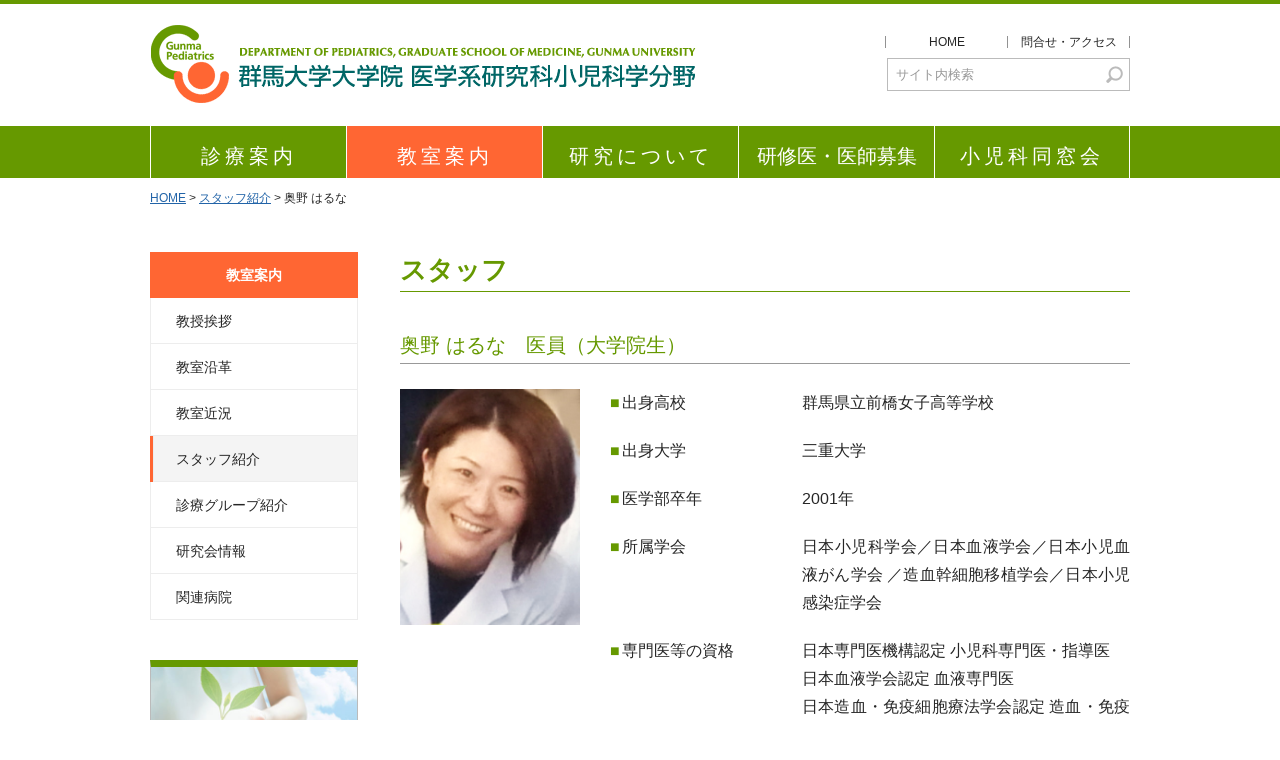

--- FILE ---
content_type: text/html; charset=UTF-8
request_url: https://gunma-pediatrics.jp/staff/%E5%A5%A5%E9%87%8E%E3%81%AF%E3%82%8B%E3%81%AA/
body_size: 5906
content:
<!DOCTYPE html>
<html lang="ja">

<head>
	<meta charset="utf-8">
	<meta http-equiv="Content-Type" content="text/html; charset=UTF-8"/>
		<title>
		奥野 はるな &laquo;  - 		群馬大学大学院 医学系研究科小児科学分野	</title>
	<meta name="keywords" content="群馬大学,医学系研究科,小児科,医師募集"/>
	<meta name="description" content="研修医・学生・医療従事者の方をはじめ、患者さん・家族の皆さま向けに公開しています。教室紹介・入局案内・講義情報・研究実績等の詳細から、外来・入院、女性医師募集など。"/>

	<meta property="og:title" content="群馬大学大学院 医学系研究科小児科学分野">
	<meta property="og:description" content="研修医・学生・医療従事者の方をはじめ、患者さん・家族の皆さま向けに公開しています。教室紹介・入局案内・講義情報・研究実績等の詳細から、外来・入院、女性医師募集など。">
	<!-- <meta property="og:image" content="https://xxxxxxxxxx/images/xxxx.gif"> -->
	<meta property="og:type" content="website">
	<link rel="shortcut icon" href="https://gunma-pediatrics.jp/wp-content/themes/pediatrics/images/favicon.png"/>
	<link rel="apple-touch-icon" href="https://gunma-pediatrics.jp/wp-content/themes/pediatrics/images/icon.png"/>
	<link rel="alternate" type="application/rss+xml" title="群馬大学大学院 医学系研究科小児科学分野 RSS Feed" href="https://gunma-pediatrics.jp/feed/"/>

	<script src="https://maps.googleapis.com/maps/api/js?key=AIzaSyB-z0_ubjAG3SWg5fQcjuTQew6iTRQ4fT8"></script>
	<script src="https://ajax.googleapis.com/ajax/libs/jquery/1.12.4/jquery.min.js"></script>
	<script src="https://gunma-pediatrics.jp/wp-content/themes/pediatrics/js/dropdown.js"></script>
	<script src="https://gunma-pediatrics.jp/wp-content/themes/pediatrics/js/drawer.min.js"></script>
	<script src="https://gunma-pediatrics.jp/wp-content/themes/pediatrics/js/iscroll.js"></script>
	<script src="https://gunma-pediatrics.jp/wp-content/themes/pediatrics/js/gotop.js"></script>
	<script src="https://gunma-pediatrics.jp/wp-content/themes/pediatrics/js/gmaps.js"></script>

			<rdf:RDF xmlns:rdf="http://www.w3.org/1999/02/22-rdf-syntax-ns#"
			xmlns:dc="http://purl.org/dc/elements/1.1/"
			xmlns:trackback="http://madskills.com/public/xml/rss/module/trackback/">
		<rdf:Description rdf:about="https://gunma-pediatrics.jp/staff/%e5%a5%a5%e9%87%8e%e3%81%af%e3%82%8b%e3%81%aa/"
    dc:identifier="https://gunma-pediatrics.jp/staff/%e5%a5%a5%e9%87%8e%e3%81%af%e3%82%8b%e3%81%aa/"
    dc:title="奥野 はるな"
    trackback:ping="https://gunma-pediatrics.jp/staff/%e5%a5%a5%e9%87%8e%e3%81%af%e3%82%8b%e3%81%aa/trackback/" />
</rdf:RDF>		<meta name='robots' content='max-image-preview:large' />
<link rel='dns-prefetch' href='//cdn.jsdelivr.net' />
<link rel='dns-prefetch' href='//use.fontawesome.com' />
<link rel='dns-prefetch' href='//s.w.org' />
		<script type="text/javascript">
			window._wpemojiSettings = {"baseUrl":"https:\/\/s.w.org\/images\/core\/emoji\/13.1.0\/72x72\/","ext":".png","svgUrl":"https:\/\/s.w.org\/images\/core\/emoji\/13.1.0\/svg\/","svgExt":".svg","source":{"concatemoji":"https:\/\/gunma-pediatrics.jp\/wp-includes\/js\/wp-emoji-release.min.js?ver=5.8.12"}};
			!function(e,a,t){var n,r,o,i=a.createElement("canvas"),p=i.getContext&&i.getContext("2d");function s(e,t){var a=String.fromCharCode;p.clearRect(0,0,i.width,i.height),p.fillText(a.apply(this,e),0,0);e=i.toDataURL();return p.clearRect(0,0,i.width,i.height),p.fillText(a.apply(this,t),0,0),e===i.toDataURL()}function c(e){var t=a.createElement("script");t.src=e,t.defer=t.type="text/javascript",a.getElementsByTagName("head")[0].appendChild(t)}for(o=Array("flag","emoji"),t.supports={everything:!0,everythingExceptFlag:!0},r=0;r<o.length;r++)t.supports[o[r]]=function(e){if(!p||!p.fillText)return!1;switch(p.textBaseline="top",p.font="600 32px Arial",e){case"flag":return s([127987,65039,8205,9895,65039],[127987,65039,8203,9895,65039])?!1:!s([55356,56826,55356,56819],[55356,56826,8203,55356,56819])&&!s([55356,57332,56128,56423,56128,56418,56128,56421,56128,56430,56128,56423,56128,56447],[55356,57332,8203,56128,56423,8203,56128,56418,8203,56128,56421,8203,56128,56430,8203,56128,56423,8203,56128,56447]);case"emoji":return!s([10084,65039,8205,55357,56613],[10084,65039,8203,55357,56613])}return!1}(o[r]),t.supports.everything=t.supports.everything&&t.supports[o[r]],"flag"!==o[r]&&(t.supports.everythingExceptFlag=t.supports.everythingExceptFlag&&t.supports[o[r]]);t.supports.everythingExceptFlag=t.supports.everythingExceptFlag&&!t.supports.flag,t.DOMReady=!1,t.readyCallback=function(){t.DOMReady=!0},t.supports.everything||(n=function(){t.readyCallback()},a.addEventListener?(a.addEventListener("DOMContentLoaded",n,!1),e.addEventListener("load",n,!1)):(e.attachEvent("onload",n),a.attachEvent("onreadystatechange",function(){"complete"===a.readyState&&t.readyCallback()})),(n=t.source||{}).concatemoji?c(n.concatemoji):n.wpemoji&&n.twemoji&&(c(n.twemoji),c(n.wpemoji)))}(window,document,window._wpemojiSettings);
		</script>
		<style type="text/css">
img.wp-smiley,
img.emoji {
	display: inline !important;
	border: none !important;
	box-shadow: none !important;
	height: 1em !important;
	width: 1em !important;
	margin: 0 .07em !important;
	vertical-align: -0.1em !important;
	background: none !important;
	padding: 0 !important;
}
</style>
	<link rel='stylesheet' id='sbi_styles-css'  href='https://gunma-pediatrics.jp/wp-content/plugins/instagram-feed/css/sbi-styles.min.css?ver=6.1.6' type='text/css' media='all' />
<link rel='stylesheet' id='wp-block-library-css'  href='https://gunma-pediatrics.jp/wp-includes/css/dist/block-library/style.min.css?ver=5.8.12' type='text/css' media='all' />
<link rel='stylesheet' id='2019-renewal-css'  href='https://gunma-pediatrics.jp/wp-content/themes/pediatrics/css/gunma-pediatrics.css?ver=1750838205' type='text/css' media='all' />
<link rel='stylesheet' id='fontawesome-css'  href='https://use.fontawesome.com/releases/v5.8.1/css/all.css?ver=5.8.1' type='text/css' media='all' />
<link rel='stylesheet' id='swiper-css'  href='https://cdn.jsdelivr.net/npm/swiper@10/swiper-bundle.min.css' type='text/css' media='all' />
<script type='text/javascript' src='https://gunma-pediatrics.jp/wp-includes/js/jquery/jquery.min.js?ver=3.6.0' id='jquery-core-js'></script>
<script type='text/javascript' src='https://gunma-pediatrics.jp/wp-includes/js/jquery/jquery-migrate.min.js?ver=3.3.2' id='jquery-migrate-js'></script>
<link rel="https://api.w.org/" href="https://gunma-pediatrics.jp/wp-json/" /><link rel="EditURI" type="application/rsd+xml" title="RSD" href="https://gunma-pediatrics.jp/xmlrpc.php?rsd" />
<link rel="wlwmanifest" type="application/wlwmanifest+xml" href="https://gunma-pediatrics.jp/wp-includes/wlwmanifest.xml" /> 
<meta name="generator" content="WordPress 5.8.12" />
<link rel="canonical" href="https://gunma-pediatrics.jp/staff/%e5%a5%a5%e9%87%8e%e3%81%af%e3%82%8b%e3%81%aa/" />
<link rel='shortlink' href='https://gunma-pediatrics.jp/?p=365' />
<link rel="alternate" type="application/json+oembed" href="https://gunma-pediatrics.jp/wp-json/oembed/1.0/embed?url=https%3A%2F%2Fgunma-pediatrics.jp%2Fstaff%2F%25e5%25a5%25a5%25e9%2587%258e%25e3%2581%25af%25e3%2582%258b%25e3%2581%25aa%2F" />
<link rel="alternate" type="text/xml+oembed" href="https://gunma-pediatrics.jp/wp-json/oembed/1.0/embed?url=https%3A%2F%2Fgunma-pediatrics.jp%2Fstaff%2F%25e5%25a5%25a5%25e9%2587%258e%25e3%2581%25af%25e3%2582%258b%25e3%2581%25aa%2F&#038;format=xml" />
</head>
<body data-rsssl=1 class="staff-template-default single single-staff postid-365">
<a name="TOP" id="TOP"></a>
<div id="wrapper">

			<div id="header">
			<div id="container">
				<h1><a href="https://gunma-pediatrics.jp/"><img src="https://gunma-pediatrics.jp/wp-content/themes/pediatrics/images/logo.png" alt="群馬大学大学院 医学系研究科小児科学分野"></a></h1>
				<div id="headright">
					<ul class="submenu">
						<li><a href="https://gunma-pediatrics.jp/">HOME</a></li>
						<li><a href="https://gunma-pediatrics.jp/アクセス/">問合せ・アクセス</a></li>
					</ul>

					<div id="searchBox">
						<dl>
							<dd>
								<form method="get" action="https://gunma-pediatrics.jp/" id="searchform4">
									<input name="s" id="keywords4" value="サイト内検索" onfocus='this.value=""'>
									<input type="image" src="https://gunma-pediatrics.jp/wp-content/themes/pediatrics/images/search_icon.png" alt="検索" name="s" id="searchBtn4" onClick="void(this.form.submit());return false"/>
								</form>
							</dd>
						</dl>
					</div>
				</div>
			</div>
			<!-- end #container -->
		</div>
		<!-- end #header -->

		<!-- ///////////////////////////////////////////////////////////// -->

		<div id="globalnavi">
			<div id="container">
				<ul class="global-navi">
					<li class="navi">
	<a target="_blank" rel="noopener" href="https://hospital.med.gunma-u.ac.jp/?page_id=10474">診療案内</a>
	<ul>
		<li class="">
			<a href="https://gunma-pediatrics.jp/診療案内/こどものページ/">こどものページ »</a>
		</li>
		<li class="">
			<a href="https://gunma-pediatrics.jp/診療案内/こどものページ/ティーンズテラス/">ティーンズテラス »</a>
		</li>
		<li class="">
			<a style="font-size: 0.95em" href="https://gunma-pediatrics.jp/診療案内/ティーンズテラス寄附者リスト/">ティーンズテラス寄附者リスト »</a>
		</li>
	</ul>
</li>
<li class="navi current">
	<a href="https://gunma-pediatrics.jp/教室案内/教授挨拶/">教室案内</a>
	<ul>
		<li class="">
			<a href="https://gunma-pediatrics.jp/教室案内/教授挨拶/">教授挨拶 »</a>
		</li>
		<li class="">
			<a href="https://gunma-pediatrics.jp/教室案内/教室沿革/">教室沿革 »</a>
		</li>
		<li class="">
			<a href="https://gunma-pediatrics.jp/教室案内/教室近況/">教室近況 »</a>
		</li>
		<li class="">
			<a href="https://gunma-pediatrics.jp/staff/">スタッフ紹介 »</a>
		</li>
		<li class="">
			<a href="https://gunma-pediatrics.jp/教室案内/診療グループ紹介/">診療グループ紹介 »</a>
		</li>
		<li class="">
			<a href="https://gunma-pediatrics.jp/lecture/">研究会情報 »</a>
		</li>
		<li class="">
			<a href="https://gunma-pediatrics.jp/教室案内/関連病院/">関連病院 »</a>
		</li>
	</ul>
</li>
<li class="navi">
	<a href="https://gunma-pediatrics.jp/研究について/研究室だより/">研究について</a>
	<ul>
		<li class="">
			<a href="https://gunma-pediatrics.jp/研究について/研究室だより/">研究室だより »</a>
		</li>
		<li class="">
			<a href="https://gunma-pediatrics.jp/研究について/研究グループ/">研究グループ »</a>
		</li>
		<li class="">
			<a href="https://gunma-pediatrics.jp/研究について/臨床研究・多施設共同研究/">臨床研究・多施設共同研究 »</a>
		</li>
		<li class="">
			<a href="https://gunma-pediatrics.jp/result/">研究業績 »</a>
		</li>
	</ul>
</li>
<li class="navi kensyu">
	<a href="https://gunma-pediatrics.jp/医師募集/">研修医・医師募集</a>
	<ul>
		<li class="">
			<a href="https://gunma-pediatrics.jp/医師募集/初期研修医/">初期研修医 »</a>
		</li>
		<li class="">
			<a href="https://gunma-pediatrics.jp/医師募集/後期研修医/">後期研修医 »</a>
		</li>
		<li class="">
			<a href="https://gunma-pediatrics.jp/医師募集/nicu/">NICU医師 »</a>
		</li>
		<li class="">
			<a href="https://gunma-pediatrics.jp/医師募集/小児科への入会/">小児科への入会 »</a>
		</li>
		<li class="">
			<a href="https://gunma-pediatrics.jp/医師募集/男女協働参画/">男女協働参画 »</a>
		</li>
	</ul>
</li>
<li class="navi">
	<a href="https://gunma-pediatrics.jp/小児科同窓会/">小児科同窓会</a>
	</li>
				</ul>
			</div>
			<!-- end #container -->
		</div>
		<!-- end #globalnavi -->
	
	<!-- ///////////////////////////////////////////////////////////// -->
			<div class="breadcrumbs">
			<!-- Breadcrumb NavXT 6.6.0 -->
<span property="itemListElement" typeof="ListItem"><a property="item" typeof="WebPage" title="Go to 群馬大学大学院 医学系研究科小児科学分野." href="https://gunma-pediatrics.jp" class="home"><span property="name">HOME</span></a><meta property="position" content="1"></span> &gt; <span property="itemListElement" typeof="ListItem"><a property="item" typeof="WebPage" title="Go to スタッフ紹介." href="https://gunma-pediatrics.jp/staff/" class="post post-staff-archive"><span property="name">スタッフ紹介</span></a><meta property="position" content="2"></span> &gt; <span class="post post-staff current-item">奥野 はるな</span>		</div>
	
<!-- ///////////////////////////////////////////////////////////// -->
<div id="container">
	<div class="content2">

		<h2>スタッフ</h2>

		
			
									<h2 class="single">奥野 はるな　医員（大学院生）</h2>
				
				<div class="port">
											<img width="195" height="256" src="https://gunma-pediatrics.jp/wp-content/uploads/2019/04/202304_drokuno.jpg" class="attachment-thumb100 size-thumb100 wp-post-image" alt="" loading="lazy" />									</div>
				
				<div class="staff">
					<dl>
													<dt><span class="grn">■</span>出身高校</dt>
							<dd>
								群馬県立前橋女子高等学校							</dd>
						
													<dt><span class="grn">■</span>出身大学</dt>
							<dd>
								三重大学							</dd>
						
													<dt><span class="grn">■</span>医学部卒年</dt>
							<dd>
								2001年							</dd>
						
						
						
													<dt><span class="grn">■</span>所属学会</dt>
							<dd>
								日本小児科学会／日本血液学会／日本小児血液がん学会 ／造血幹細胞移植学会／日本小児感染症学会							</dd>
						
													<dt><span class="grn">■</span>専門医等の資格</dt>
							<dd>
								日本専門医機構認定 小児科専門医・指導医<br />
日本血液学会認定 血液専門医<br />
日本造血・免疫細胞療法学会認定 造血・免疫細胞療法認定医<br />
日本がん治療認定医機構認定 がん治療認定医<br />
日本血栓止血学会認定医<br />
日本肉腫学会認定 希少がん肉腫指導医・専門医<br />
臨床研修指導医							</dd>
						
						
													<dt><span class="grn">■</span>専門分野</dt>
							<dd>
								小児血液腫瘍							</dd>
						
						
													<dt><span class="grn">■</span>ひとこと</dt>
							<dd>
								小さいときから苦楽をともにしたこどもたちが、ランドセルを買ってもらい、高校受験に合格し、いつのまにか彼女ができて…<br />
成長していく姿をずっと見守って行けることが、とても楽しいです。							</dd>
											</dl>
				</div>

					
	</div>
	<!-- end #content -->
	<!-- ///////////////////////////////////////////////////////////// -->

	<div id="sidebar">
    <h2>教室案内</h2>

    <ul>
        <li>
            <a href="https://gunma-pediatrics.jp/教室案内/教授挨拶/">教授挨拶</a>
        </li>
        <li>
            <a href="https://gunma-pediatrics.jp/教室案内/教室沿革/">教室沿革</a>
        </li>
        <li>
            <a href="https://gunma-pediatrics.jp/教室案内/教室近況/">教室近況</a>
        </li>
        <li class="current">
            <a href="https://gunma-pediatrics.jp/staff/">スタッフ紹介</a>
        </li>
        <li>
            <a href="https://gunma-pediatrics.jp/教室案内/診療グループ紹介">診療グループ紹介</a>
			        </li>
        <li>
            <a href="https://gunma-pediatrics.jp/lecture/">研究会情報</a>
        </li>
        <li>
            <a href="https://gunma-pediatrics.jp/教室案内/関連病院">関連病院</a>
        </li>

    </ul>

	<div id="ban">
    <a href="https://gunma-pediatrics.jp/寄附募集/">
        <div class="banner01">
            <img src="https://gunma-pediatrics.jp/wp-content/themes/pediatrics/images/sidebar/side_banner_foundation.jpg" alt="寄附募集">
            <div class="ban_ttl">寄附募集</div>
        </div>
    </a>

	        <a href="https://gunma-pediatrics.jp/小児科同窓会
/">
            <div class="banner01">
                <img src="https://gunma-pediatrics.jp/wp-content/themes/pediatrics/images/top/top_banner_alumnus.jpg" alt="小児科同窓会">
                <div class="ban_ttl">小児科同窓会</div>
            </div>
        </a>
	
    <a href="https://gunma-pediatrics.jp/リンク集/">
        <div class="banner01 mb40">
            <img src="https://gunma-pediatrics.jp/wp-content/themes/pediatrics/images/sidebar/side_banner_link.jpg" alt="リンク集">
            <div class="ban_ttl">リンク集</div>
        </div>
    </a>
</div>

</div>
<!-- end #sidebar -->

</div>
<!-- end #container -->

<div class="clearfix"></div>
<p id="pageTop">
	<a href="#"><img src="https://gunma-pediatrics.jp/wp-content/themes/pediatrics/images/pagetop.svg" alt="ページトップへ"/></a>
</p>

<div id="footer">
	<div id="container">
		<div id="footsubmenu">
			<ul class="submenu">
				<li><a href="https://gunma-pediatrics.jp/">HOME</a></li>
				<li><a href="https://gunma-pediatrics.jp/アクセス">問合せ・アクセス</a></li>
			</ul>
		</div>
		<p>Copyright&copy;
			2026 Department of Pediatrics Gunma University Graduate School of Medicine, All Rights Reserved.</p>
	</div>
	<!-- end #container -->
</div>
<!-- end #footer -->

</div>
<!-- end #wrapper -->

<!-- Instagram Feed JS -->
<script type="text/javascript">
var sbiajaxurl = "https://gunma-pediatrics.jp/wp-admin/admin-ajax.php";
</script>
<script type='text/javascript' src='https://gunma-pediatrics.jp/wp-content/themes/pediatrics/js/gunma-pediatrics.js?ver=1690461294' id='gunma-pediatrics-js'></script>
<script type='text/javascript' src='https://cdn.jsdelivr.net/npm/swiper@10/swiper-bundle.min.js' id='swiper-js'></script>
<script type='text/javascript' id='swiper-js-after'>
var kodomoSlider = new Swiper(".kodomo-shisetsu__slider", {
  speed: 400,
  autoHeight: true,
  loop: true,
  autoplay: {
	delay: 5000,
	disableOnInteraction: false,
  },
  navigation: {
    nextEl: ".swiper-button-next",
    prevEl: ".swiper-button-prev",
  },
  pagination: {
        el: ".swiper-pagination",
        clickable: true,
        renderBullet: function (index, className) {
          return '<span class="' + className + '">' + (index + 1) + "</span>";
        },
      },
});
</script>
<script type='text/javascript' src='https://gunma-pediatrics.jp/wp-includes/js/wp-embed.min.js?ver=5.8.12' id='wp-embed-js'></script>
<script>
	var swiper = new Swiper( '.front-slider', {
		autoplay: { delay: 5000 },
		loop: true,
		pagination: { el: '.swiper-pagination', clickable: true },
		spaceBetween: 80,
		effect: 'slide'
	} );
</script>
</body>

</html>


--- FILE ---
content_type: text/css
request_url: https://gunma-pediatrics.jp/wp-content/themes/pediatrics/css/gunma-pediatrics.css?ver=1750838205
body_size: 12244
content:
@media print{body{-webkit-print-color-adjust:exact}}body,div,dl,dt,dd,ul,ol,li,h1,h2,h3,h4,h5,h6,pre,form,fieldset,input,textarea,p,blockquote,th,td{margin:0;padding:0}html{overflow-y:scroll}h1,h2,h3,h4,h5,h6{font-size:100%;font-weight:normal}ul{list-style:none}@media(max-width: 640px){ul{list-style:disc}}fieldset,img{border:0}table{border-collapse:collapse;border-spacing:0}caption,th{text-align:left}address,caption,cite,code,dfn,em,strong,th,var{font-style:normal;font-weight:normal}img{max-width:100%;height:auto;overflow:hidden}a img{border:0}a:hover img{opacity:.8;filter:alpha(opacity=80)}a:hover img.over{opacity:1;filter:alpha(opacity=100)}.clear{clear:both}body{font-family:"メイリオ",meiryo,Arial,Helvetica,"ヒラギノ角ゴ Pro W3","Hiragino Kaku Gothic Pro",Osaka,"ＭＳ Ｐゴシック","MS PGothic",sans-serif !important;font-size:14px;line-height:1.8em;text-align:justify;text-justify:inter-ideograph;background:#fff;margin:0;padding:0;color:#262626}a:link{color:#2264a8;text-decoration:underline}a:visited{color:#2264a8}a:hover,a:active{color:#f63}#wrapper{width:100%}#container{width:980px;margin:0 auto 0 auto}@media screen and (max-width: 1024px){#container{width:100%;padding:0 10px 0 10px;margin:20px auto 0 auto}}#header{height:126px;padding:0;margin:0;border-top:solid 4px #690}@media screen and (max-width: 640px){#header{height:60px}}#sidebar{width:208px;margin:40px 0 55px 0;padding:0}@media screen and (max-width: 1024px){#sidebar{width:100%;margin:0}}.content{width:980px;margin:0 auto 55px auto;padding:0;overflow:hidden}@media screen and (max-width: 1024px){.content{width:100%;margin:0 auto 20px auto}}.content2{float:right;width:730px;min-height:550px;margin:0 0 55px 0;padding:0}@media screen and (max-width: 1024px){.content2{float:none;width:100%;min-height:auto;margin:0 0 55px 0;padding:0}}#header h1{float:left;width:300px;height:100px;margin:20px 0 0 0;padding:0}#header #searchBox{float:right;width:243px;height:33px;margin-top:10px}#header #searchform4{width:243px;display:block;height:33px;border:solid 1px #bbb;position:relative}#header #keywords4{font-size:13px;color:#999;width:200px;height:20px;position:absolute;top:6px;left:8px;border:0px solid #fff}#header #searchBtn4{position:absolute;top:0px;right:0px}#header ul.submenu{margin:0;padding:0;list-style:none}#header ul.submenu li{float:right;display:inline;font-size:12px;line-height:1em;vertical-align:middle}#header ul.submenu li:nth-child(-n+2){margin-left:20px}#header ul.submenu li:nth-last-child(-n+2){border-right:solid 1px #929292;padding-right:20px}#header ul.submenu li a{color:#242424;text-decoration:none}#header ul.submenu li a:hover{color:#f63;text-decoration:underline}@media screen and (max-width: 1024px){#header h1{float:none;width:auto;height:auto;margin:21px 0 5px 0;padding:0}#header #logo{float:left;margin:10px 0 0 10px}#header #logo img{width:500px}#headright{float:right;margin-top:28px}.drawer--top.drawer-open .drawer-nav,.drawer-overlay{top:80px !important}}@media screen and (max-width: 640px){#header #logo img{width:285px}#headright{margin-top:5px}.drawer--top.drawer-open .drawer-nav,.drawer-overlay{top:63px !important}}@media screen and (max-width: 350px){#header #logo img{width:230px}}@media screen and (min-width: 1024.5px){#headright{float:right;width:245px;padding:32px 0 0 0;margin:0}}#key{clear:both;width:100%;height:478px;margin-bottom:40px;background:#f6f6f6}#key img{clear:both;width:100%;height:auto;margin:0 auto 0 auto;background:#000}@media screen and (max-width: 640px){#key{clear:both;width:100%;height:auto;margin:0 auto 20px auto}#key_img,#key img{clear:both;width:100%;height:auto;background:#000}.swiper-button-black{display:none}}.content #news{width:100%;height:300px;font-size:13px;line-height:1.6em;padding:28px 45px 28px 45px;margin-bottom:40px;border:solid 1px #bbb}@media screen and (max-width: 1024px){.content #news{padding:20px 10px 20px 10px;margin-bottom:20px}}@media screen and (max-width: 640px){.content #news{height:300px}}.content .news_ttl{float:left;color:#d86360;font-size:18px;line-height:1em;margin:0px}@media screen and (max-width: 640px){.content .news_ttl{margin:8px 0px}}.content .tolist{float:right;color:#fff;font-size:12px;margin-bottom:5px;padding:2px 8px 2px 8px;background:#690;-webkit-border-radius:2px;border-radius:2px}@media screen and (max-width: 640px){.content .tolist{padding:8px}}.line{clear:both;height:1px;border-top:solid 1px #bbb;margin-bottom:28px}@media screen and (max-width: 640px){.line{margin-bottom:15px}}.content #news_box{overflow-x:hidden;height:calc(100% - 60px);text-align:justify;padding-right:15px}.content #news dl p{line-height:1.5em;padding:0;margin:0}@media screen and (max-width: 640px){.content #news dl p{line-height:1.35em}}.content #news dl dt{float:left;width:7em;margin:3px 0 0 0;padding:0 4px 0 8px}@media screen and (max-width: 640px){.content #news dl dt{margin:0}}.content #news dl dd{margin-left:9em;margin-bottom:20px;padding:5px 1px 0 0}@media screen and (max-width: 640px){.content #news dl dd{margin-left:8em;margin-bottom:10px;padding:0 1px 0 0}}.content #news dl dd.ttl{margin:0 0 10px 9em}@media screen and (max-width: 640px){.content #news dl dd.ttl{margin:0 0 5px 8em}}.col3{clear:both;margin:0;padding:0;overflow:hidden}@media screen and (max-width: 640px){.col3{width:100%}}.col3 a{color:#525252;text-decoration:none}.col3 a:hover{color:#f63;text-decoration:none}.col3 .banner01{float:left;width:314px;padding:0;margin-right:19px;text-align:center;border-top:solid 10px #690;border-left:solid 1px #bbb;border-right:solid 1px #bbb;border-bottom:solid 1px #bbb}@media screen and (max-width: 1024px){.col3 .banner01{width:calc(33.33% - 13px)}}@media screen and (max-width: 640px){.col3 .banner01{float:none;width:100%;margin-bottom:10px;background:#fff}}.col3 .none{margin-right:0px}.col3 .banner01 img{width:312px;height:auto}@media screen and (max-width: 640px){.col3 .banner01 img{width:100%}}.col3 .banner02 .ban_ttl,.col3 .banner01 .ban_ttl{font-size:18px;margin:13px auto 13px auto}.col3 .banner02 .ban_ttl:after,.col3 .banner01 .ban_ttl:after{font-family:"Font Awesome 5 Free";content:"";padding-left:7px;color:#690;font-weight:bold}.foot{width:100%;margin:0;padding:55px 0 0 0;background:#f3f4f4;overflow:hidden}@media screen and (max-width: 640px){.foot{padding:20px 0 10px 0}}.col3 .banner02{float:left;width:314px;margin-right:19px;text-align:center;border:solid 1px #bbb;background:#fff}@media screen and (max-width: 640px){.col3 .banner02{float:none;width:100%;margin-right:0;margin-bottom:10px}}.col3 .none{margin-right:0px}.col3 .banner02 img{width:312px;height:auto}@media screen and (max-width: 640px){.col3 .banner02 img{width:100%}}#access{clear:both;float:left;width:480px;height:341px;margin-bottom:55px;padding:30px 5px 30px 35px;border:solid 1px #bbb;background:#f5f3e9}@media screen and (max-width: 640px){#access{float:none;width:100%;height:auto;margin-bottom:10px;padding:10px}}#access2{padding:28px 20px 28px 48px;margin-top:20px;margin-bottom:50px;border:solid 1px #bbb}@media screen and (max-width: 640px){#access2{padding:10px}}#access ul li,#access2 ul li{line-height:3.2em}@media screen and (max-width: 640px){#access ul li,#access2 ul li{list-style:none;line-height:2em}}#access ul li.icon01:before,#access2 ul li.icon01:before{font-family:"Font Awesome 5 Free";content:"";padding-right:5px;color:#a4a59f;font-weight:bold}#access ul li.icon02:before,#access2 ul li.icon02:before{font-family:"Font Awesome 5 Free";content:"";padding-right:5px;color:#a4a59f;font-weight:bold}#access ul li.icon03:before,#access2 ul li.icon03:before{font-family:"Font Awesome 5 Free";content:"";padding-right:5px;color:#a4a59f;font-weight:bold}#access dl,#access2 dl{line-height:1.3em;margin:0 0 0 4em}@media screen and (max-width: 640px){#access dl,#access2 dl{margin:0 0 0 1em}}#access dl dt,#access2 dl dt{float:left;margin-bottom:15px}@media screen and (max-width: 640px){#access dl dt,#access2 dl dt{margin-bottom:10px}}#access dl dd,#access2 dl dd{margin-left:4em;margin-bottom:15px}@media screen and (max-width: 640px){#access dl dd,#access2 dl dd{margin-left:1em;margin-bottom:10px}}#map{float:right;width:480px;height:341px;border:solid 1px #bbb}@media screen and (max-width: 640px){#map{float:none;width:100%;height:202px}}.content2 p{font-size:100%;line-height:2em;text-align:justify;text-justify:inter-ideograph;margin:0 0 40px 0}@media screen and (max-width: 640px){.content2 p{line-height:1.8em;margin:0 0 20px 0}}.content2 p.mb10{margin:0 0 10px 0}.content2 h2{color:#690;font-size:26px;font-weight:bold;line-height:1em;padding:5px 0 8px 0;margin:0 0 40px 0;border-bottom:solid 1px #690}@media screen and (max-width: 640px){.content2 h2{font-size:20px;margin:0 0 20px 0}}.content2 h2.single{font-size:20px;font-weight:100;line-height:1em;padding:3px 0 8px 0;margin:0 0 25px 0;border-bottom:solid 1px #999}@media screen and (max-width: 640px){.content2 h2.single{font-size:18px;font-weight:bold;line-height:1.3em;margin:0 0 20px 0}}.content2 h3{color:#690;font-size:20px;line-height:1.5em;font-weight:bold;padding:0;margin:0 0 20px 0}@media screen and (max-width: 640px){.content2 h3{font-size:18px;font-weight:bold;margin:0 0 15px 0}}.content2 h4{color:#690;font-size:17px;line-height:1em;font-weight:bold;padding:0 0 5px 0;margin:0 0 15px 0;border-bottom:solid 1px #bbb}.content2 h5{font-size:16px;font-weight:bold;line-height:1.8em;padding:0;margin:0}.content2 h6{font-family:"ヒラギノ明朝 Pro W3","Hiragino Mincho Pro","ＭＳ Ｐ明朝","MS PMincho",serif;font-size:21px;line-height:1.8em;font-weight:normal;padding:0;margin:0}.box01{padding:28px 28px 1px 28px;margin-bottom:60px;border:solid 1px #bbb}@media screen and (max-width: 640px){.box01{padding:15px 15px 1px 15px;margin-bottom:40px}}.box02{font-size:100%;line-height:2em;text-align:justify;text-justify:inter-ideograph;padding:30px;margin-bottom:60px;background:#efefef}@media screen and (max-width: 640px){.box02{margin-bottom:40px}}.content2 ol{margin:0 0 40px 30px;padding:0}.content2 ol li{margin-bottom:15px;padding:0}.content2 .link{padding-left:1.2em}.content2 .down:before{font-family:"Font Awesome 5 Free";content:"";font-size:16px;margin-left:10px;padding-right:5px;color:#2264a8;font-weight:bold}.content2 .down2:before{font-family:"Font Awesome 5 Free";content:"";font-size:16px;margin-left:10px;padding-right:5px;color:#b60031;font-weight:bold}.content2 .down:after,.content2 .down2:after{font-family:"Font Awesome 5 Free";content:"";padding-left:3px;color:#2264a8;font-weight:bold}.aligncenter{padding:0;margin:0 auto 40px auto}@media screen and (max-width: 640px){.aligncenter{margin:0 auto 20px auto}}.alignleft{float:left;margin:0 48px 40px 0}@media screen and (max-width: 640px){.alignleft{margin:0 20px 20px 0}}.alignright{float:right;margin:0 0 40px 48px}@media screen and (max-width: 640px){.alignright{margin:0 0 20px 20px}}.staff{float:right;width:520px;margin:0}@media screen and (max-width: 1024px){.staff{clear:both;float:none;width:100%;padding-top:10px}}.port{float:left;margin:0}@media screen and (max-width: 640px){.port{margin:0 20px 20px 0}}.port img{width:180px;height:auto}@media screen and (max-width: 640px){.port img{width:110px}}.staff dl dt{float:left;width:10em;margin-bottom:20px}@media screen and (max-width: 640px){.staff dl dt{width:7em;font-weight:bold;margin-bottom:20px;clear:left}}.staff dl dd{margin-left:12em;margin-bottom:20px}@media screen and (max-width: 640px){.staff dl dd{margin-left:8em;text-align:left;word-break:break-all}}.ph_kiji{float:right;width:202px;height:auto;margin:-10px 0 20px 40px;border:solid 1px #ddd}@media screen and (max-width: 640px){.ph_kiji{width:102px;margin:0 0 20px 20px}}.ph_kiji img{width:200px;height:auto}@media screen and (max-width: 640px){.ph_kiji img{width:100px}}.open{margin-top:-30px}@media screen and (max-width: 640px){.open{margin-top:-10px}}.open:before{font-family:"Font Awesome 5 Free";content:"";padding-right:3px;color:#2264a8;font-weight:bold}#message .ttl{font-size:20px;font-weight:bold;line-height:1em;padding:3px 0 8px 0;margin:0 0 25px 0;border-bottom:solid 1px #999}#message .port2{float:left;margin-right:40px;margin-bottom:25px}@media screen and (max-width: 640px){#message .port2{margin-right:20px;margin-bottom:20px}}#message .port2 img{width:180px;height:auto}@media screen and (max-width: 640px){#message .port2 img{width:100px}}#message .name{font-size:18px;font-weight:100;line-height:1em;padding:3px 0 8px 0;margin:5px 0 15px 0}@media screen and (max-width: 640px){#diary{width:100%}}#diary .name{font-size:18px;font-weight:100;line-height:1em;padding:3px 0 8px 0;margin:5px 0 15px 0}.asset-body .name{font-size:18px;font-weight:100;line-height:1em;padding:3px 0 8px 0;margin:5px 0 12px 0}@media screen and (max-width: 640px){.asset-body .name{margin:0 0 12px 0}}#diary .aligncenter{padding:0;margin:0 auto 10px auto}#diary .alignleft{float:left;margin:0 48px 10px 0}#diary .alignright{float:right;margin:0 0 10px 48px}@media screen and (max-width: 640px){#diary .size-full,#diary .alignleft,#diary .alignright,#diary .aligncenter{float:none;width:100%;margin:0 0 20px 0}#diary img,#diary .size-full img,#diary .alignleft img,#diary .alignright img,#diary .aligncenter img{width:100%;height:auto}}p.wp-caption-text{font-size:12px;line-height:1.5em;margin:5px 0 20px 0}.hospital_list ul{margin-left:20px}@media screen and (max-width: 640px){.hospital_list ul{margin-left:10px;list-style:none}}.hospital_list ul li{font-size:16px;margin-bottom:30px;border-bottom:solid 1px #bbb}.hospital_list ul li:before{font-family:"Font Awesome 5 Free";content:"";font-size:18px;padding-right:7px;color:#a4a59f;font-weight:bold}.hospital_list ul li a{text-decoration:none}.asset-body{width:100%;margin-bottom:80px}@media screen and (max-width: 640px){.asset-body{margin-bottom:40px}}.list_time{margin-bottom:5px}@media screen and (max-width: 640px){.list_time{margin-bottom:0}}.list_time:before{font-family:"Font Awesome 5 Free";content:"";padding-right:3px;color:#690;font-weight:bold}.wp-pagenavi{clear:both;margin-bottom:60px}.wp-pagenavi a,.wp-pagenavi span{font-size:14px;line-height:1em;border:1px solid #bfbfbf;padding:3px 7px 2px 7px;margin-right:2px;text-decoration:none}.wp-pagenavi a:hover,.wp-pagenavi span.current{border-color:#000}.wp-pagenavi span.current{color:#000;font-weight:bold;border:1px solid #bfbfbf;background:#fafbfd}.staff_list{width:100%;margin:0}.staff_list dl.list{margin:0}.staff_list dl.list dt{float:left;width:60%;font-size:16px;text-align:right;margin-bottom:20px;border-bottom:solid 1px #bbb}@media screen and (max-width: 640px){.staff_list dl.list dt{width:auto;font-size:12px;margin-right:2em;text-align:left;float:none;border:0;margin-bottom:0}}.staff_list dl.list dd{font-size:16px;margin-left:calc(60% + 2em);margin-bottom:20px;letter-spacing:.2em;border-bottom:solid 1px #bbb}@media screen and (max-width: 640px){.staff_list dl.list dd{margin-bottom:20px;margin-left:0;border-bottom:solid 1px #bbb}}.message_list ul{margin-left:20px}@media screen and (max-width: 640px){.message_list ul{list-style:none}}.message_list ul li{font-size:16px;margin-bottom:30px;border-bottom:solid 1px #bbb}.message_list ul li:before{font-family:"Font Awesome 5 Free";content:"";font-size:20px;padding-right:3px;color:#bbb;font-weight:bold}.result_list ul li a,.message_list ul li a{text-decoration:none}.result_list ul{margin-left:20px}@media screen and (max-width: 640px){.result_list ul{margin-left:10px;list-style:none}}.result_list ul li{font-size:16px;margin-bottom:30px;border-bottom:solid 1px #bbb}@media screen and (max-width: 640px){.result_list ul li{margin-bottom:20px}}.result_list ul li:before{font-family:"Font Awesome 5 Free";content:"";font-size:20px;padding-right:3px;color:#bbb;font-weight:bold}.result_list ul li a{text-decoration:none}.group{clear:both;margin-bottom:40px}@media screen and (max-width: 640px){.group{margin-bottom:20px}}.group .icon{float:left;margin:0 25px 40px 0}@media screen and (max-width: 640px){.group .icon{width:80px;margin:0 25px 10px 0}}.group .ttl{font-size:18px;font-weight:bold;padding-top:5px;padding-bottom:5px;margin:0 0 10px 140px;border-bottom:solid 1px #bbb}@media screen and (max-width: 640px){.group .ttl{margin:0 0 10px 100px}}.group .ttl a{text-decoration:none}.list_thumbnail{float:left;width:240px;height:auto;margin:0 40px 40px 0}@media screen and (max-width: 640px){.list_thumbnail{float:none;width:100%;margin:0 0 20px 0}}.list_thumbnail img{width:240px;height:auto}@media screen and (max-width: 640px){.list_thumbnail img{width:100%}}@media screen and (min-width: 640.5px){#sidebar .banner01{width:calc(33.33% - 13px)}}@media screen and (min-width: 1024.5px){#sidebar h2{color:#fff;font-size:14px;line-height:46px;height:46px;font-weight:bold;text-align:center;padding:0;margin:0;background:#f63}#sidebar ul{margin:0 0 40px 0}#sidebar ul li{font-size:14px;line-height:46px;height:46px}#sidebar ul li a{display:block;height:100%;width:100%;color:#262626;padding-left:25px;text-decoration:none;border-left:solid 1px #ededed;border-right:solid 1px #ededed;border-bottom:solid 1px #ededed}#sidebar ul li a:hover{padding-left:23px;background:#f4f4f4;border-left:solid 3px #e8556d}#sidebar ul li.current{text-indent:-3px;padding-left:0;background:#f4f4f4;border-left:solid 3px #f63}#sidebar ul li.current a:hover{padding-left:26px;background:#f4f4f4;border-left:none}#sidebar ul li.parent{font-size:14px;line-height:52px;height:auto;background:#f4f4f4;border-left:solid 3px #f63;border-right:solid 1px #ededed;border-bottom:solid 1px #ededed}#sidebar ul li.parent a{display:block;height:100%;width:100%;color:#262626;padding-left:25px;text-decoration:none;border-bottom:none}#sidebar ul li.parent a:hover{padding-left:26px;border-left:none}#sidebar ul.sublist{margin:0 0 15px 0}#sidebar ul.sublist li{font-size:12px;line-height:2em;height:2.5em}#sidebar ul.sublist li a{display:block;height:100%;width:100%;color:#262626;padding-left:25px;text-decoration:none;border:none}#sidebar ul.sublist li a:hover{color:#f63;border:none;padding-left:25px;background:none}#sidebar .banner01{width:208px;padding:0;margin-bottom:15px;text-align:center;border-top:solid 7px #690;border-left:solid 1px #bbb;border-right:solid 1px #bbb;border-bottom:solid 1px #bbb}#sidebar .banner01 img{width:206px;height:auto}#sidebar .banner01 .ban_ttl{font-size:15px;margin:5px auto 5px auto}#sidebar .banner01 .ban_ttl:after{font-family:"Font Awesome 5 Free";content:"";padding-left:5px;color:#690;font-weight:bold}#ban a{color:#525252;text-decoration:none}#ban a:hover{color:#f63;text-decoration:none}}#pageTop{position:fixed;bottom:40px;right:20px;opacity:.7;z-index:99}@media screen and (max-width: 640px){#pageTop{bottom:20px;right:10px}}#pageTop a{display:block;z-index:999}#pageTop a:hover{text-decoration:none;opacity:.6}@media screen and (max-width: 640px){#pageTop img{width:50px}}#footer{color:#fff;text-align:center;padding:60px 0 60px 0;background:#690}@media screen and (max-width: 640px){#footer{padding:15px 10px 15px 10px}}#footsubmenu{float:left;padding:0;margin:0}@media screen and (max-width: 1024px){#footsubmenu{float:none;padding:0;margin:0 0 10px 0}}#footsubmenu ul.submenu{margin:0 auto 0 auto;padding:0;list-style:none}#footsubmenu ul.submenu li{display:inline;font-size:12px;line-height:1em;margin-left:20px;padding-left:20px;border-left:solid 1px #fff}#footsubmenu ul.submenu li:first-child{margin-left:0px;padding-left:0px;border-left:none}#footsubmenu ul.submenu li a{color:#fff;text-decoration:none}#footsubmenu ul.submenu li a:hover{color:#fff;text-decoration:underline}#footer p{font-family:Verdana,Geneva,sans-serif;font-size:9pt;text-align:right;padding:0}@media screen and (max-width: 1024px){#footer p{line-height:1.3em;text-align:center}}@media screen and (max-width: 640px){#footer p{text-align:left}}#respond{width:100%;margin:0}table.table03{width:100%;margin-bottom:20px;border-collapse:collapse;font-size:14px;border:solid 1px #c2c2c2}table.table03 td.td01{text-align:left;white-space:nowrap;padding:10px 2px 10px 10px;background:#f0f1f1;border-bottom:solid 1px #c2c2c2;border-left:solid 3px #2264a8}table.table03 td.td02{text-align:left;vertical-align:middle;font-size:14px;line-height:1.5em;padding:10px;border-bottom:solid 1px #c2c2c2;border-left:solid 1px #949292;background:#fff}table.table03 td.td03{text-align:center;white-space:nowrap;padding:10px 10px 10px 0;background:#f0f1f1;border-bottom:solid 1px #c2c2c2}#respond input[type=text]{height:35px;text-align:left;font-family:Arial,sans-serif;border:1px solid #b7b5b5;background:#fff;-webkit-border-radius:4px;-moz-border-radius:4px;border-radius:4px}@media screen and (max-width: 640px){#respond input[type=text]{width:100%}}#respond input[type=email]{height:35px;text-align:left;font-family:Arial,sans-serif;border:1px solid #b7b5b5;background:#fff;-webkit-border-radius:4px;-moz-border-radius:4px;border-radius:4px}@media screen and (max-width: 640px){#respond input[type=email]{width:100%}}#respond textarea{width:100%;height:200px;text-align:left;font-family:Arial,sans-serif;border:1px solid #b7b5b5;background:#fff;-webkit-border-radius:4px;-moz-border-radius:4px;border-radius:4px}@media screen and (max-width: 640px){#respond textarea{height:100px}}#respond input[type=submit]{border:none;width:300px;padding:15px 0 15px 0;margin:5px auto 10px auto;color:#fff;font-size:20px;font-weight:bold;letter-spacing:.2em;cursor:pointer;background:#ac0133;-webkit-border-radius:4px;-moz-border-radius:4px;border-radius:4px}@media screen and (max-width: 640px){#respond input[type=submit]{width:100%}}.btn_submit{text-align:center}.exp{font-size:11px;color:#fff;padding:0px 4px 0px 4px;margin:0;background:#ac0133;-webkit-border-radius:3px;-moz-border-radius:3px;border-radius:3px}.exprivacy{font-size:11px;line-height:1.8em;margin:0 0 10px 0}#respond .tofax{text-align:center;padding:10px 0 10px 0;margin:5px 0 10px 0;font-size:16px;font-weight:bold;letter-spacing:.2em;cursor:pointer;border:solid 2px #34ba3a;background:#8fee8e;-webkit-border-radius:4px;-moz-border-radius:4px;border-radius:4px}.compbox{font-size:14px;background:#fffdeb;border:solid 1px #b96077;padding:20px;margin:20px 0 20px 0}.px9{font-size:9px}.px10{font-size:10px}.px14{font-size:14px}.px16{font-size:16px}.clearfix{clear:both;height:0;line-height:0px}strong{font-weight:bold}.grn{color:#690;margin-right:2px}.gray{color:#bbb;margin-right:2px}.mt5{margin-top:5px}.mt7{margin-top:7px}.mt10{margin-top:10px}.mt15{margin-top:15px}.mt20{margin-top:20px}.mt25{margin-top:25px}.mt30{margin-top:30px}.mt35{margin-top:35px}.mt40{margin-top:40px}.mt50{margin-top:50px}.mt60{margin-top:60px}.mt70{margin-top:70px}.mt80{margin-top:80px}.mt90{margin-top:90px}.mb5{margin-bottom:5px}.mb7{margin-bottom:7px}.mb10{margin-bottom:10px}.mb15{margin-bottom:15px}.mb20{margin-bottom:20px}.mb25{margin-bottom:25px}.mb30{margin-bottom:30px}.mb35{margin-bottom:35px}.mb40{margin-bottom:40px}.mb50{margin-bottom:50px}.mb60{margin-bottom:60px}.mb70{margin-bottom:70px}.mb80{margin-bottom:80px}.mb90{margin-bottom:90px}.mb100{margin-bottom:100px}body,div,ul,ol,li,h1,h2,h3,h4,h5,h6,pre,form,fieldset,input,p,blockquote{margin:0;padding:0}address,caption,cite,code,dfn,h1,h2,h3,h4,var{font-style:normal;font-weight:normal}h1,h2,h3,h4,h5,h6,small{font-size:100%;font-weight:normal}fieldset,img,abbr{border:0}caption{text-align:left}q:before,q:after{content:""}a{text-decoration:none}img{border:none;vertical-align:bottom}input,textarea,select{font-size:1em}html,body{height:100%}*{-webkit-box-sizing:border-box;-moz-box-sizing:border-box;box-sizing:border-box}#container{position:relative}#global-menu li,#breadcrumbs li,#top-menu li,#sidebar-in li,#footer-in li,#footer-banner li{list-style:none}@media print{section{display:block;page-break-before:always}pre code{page-break-after:always}@page{margin-top:.4cm;margin:.5cm}p a,code,pre{word-wrap:break-word}img{display:none}pre a[href]:after{content:""}pre abbr[title]:after{content:""}pre .ir a:after,pre a[href^="javascript:"]:after,pre a[href^="#"]:after{content:""}.no-print{display:none}}.swiper-container{width:min(980px,100%);margin-left:auto;margin-right:auto;position:relative;overflow:hidden;z-index:1}@media(max-width: 640px){.swiper-container{width:100%}}.swiper-container-no-flexbox .swiper-slide{float:left}.swiper-container-vertical>.swiper-wrapper{-webkit-box-orient:vertical;-moz-box-orient:vertical;-ms-flex-direction:column;-webkit-flex-direction:column;flex-direction:column}#key .swiper-wrapper{position:relative;width:980px;height:478px;margin:0 auto 0 auto;z-index:1;display:-webkit-box;display:-moz-box;display:-ms-flexbox;display:-webkit-flex;display:flex;-webkit-transition-property:-webkit-transform;-moz-transition-property:-moz-transform;-o-transition-property:-o-transform;-ms-transition-property:-ms-transform;transition-property:transform;-webkit-box-sizing:content-box;-moz-box-sizing:content-box;box-sizing:content-box}@media(max-width: 640px){#key .swiper-wrapper{width:100%;height:auto}}@media(max-width: 640px){#key .swiper-wrapper2{position:relative;width:100%;height:auto;z-index:1;display:-webkit-box;display:-moz-box;display:-ms-flexbox;display:-webkit-flex;display:flex;-webkit-transition-property:-webkit-transform;-moz-transition-property:-moz-transform;-o-transition-property:-o-transform;-ms-transition-property:-ms-transform;transition-property:transform;-webkit-box-sizing:content-box;-moz-box-sizing:content-box;box-sizing:content-box}}.swiper-container-android .swiper-slide,.swiper-wrapper{-webkit-transform:translate3d(0px, 0, 0);-moz-transform:translate3d(0px, 0, 0);-o-transform:translate(0px, 0px);-ms-transform:translate3d(0px, 0, 0);transform:translate3d(0px, 0, 0)}.swiper-container-multirow>.swiper-wrapper{-webkit-box-lines:multiple;-moz-box-lines:multiple;-ms-flex-wrap:wrap;-webkit-flex-wrap:wrap;flex-wrap:wrap}.swiper-container-free-mode>.swiper-wrapper{-webkit-transition-timing-function:ease-out;-moz-transition-timing-function:ease-out;-ms-transition-timing-function:ease-out;-o-transition-timing-function:ease-out;transition-timing-function:ease-out;margin:0 auto}.swiper-slide{-webkit-flex-shrink:0;-ms-flex:0 0 auto;flex-shrink:0;width:980px;height:478px;text-align:center;position:relative}@media(max-width: 640px){.swiper-slide{width:100%;height:auto;text-align:left}}.swiper-slide img{width:980px;height:478px}@media(max-width: 640px){.swiper-slide img{width:100%;height:auto}}.swiper-container-autoheight,.swiper-container-autoheight .swiper-slide{height:auto}.swiper-container-autoheight .swiper-wrapper{-webkit-box-align:start;-ms-flex-align:start;-webkit-align-items:flex-start;align-items:flex-start;-webkit-transition-property:-webkit-transform,height;-moz-transition-property:-moz-transform;-o-transition-property:-o-transform;-ms-transition-property:-ms-transform;transition-property:transform,height}.swiper-container .swiper-notification{position:absolute;left:0;top:0;pointer-events:none;opacity:0;z-index:-1000}.swiper-wp8-horizontal{-ms-touch-action:pan-y;touch-action:pan-y}.swiper-wp8-vertical{-ms-touch-action:pan-x;touch-action:pan-x}.swiper-button-prev,.swiper-button-next{position:absolute;top:50%;width:18px;height:35px;margin-top:-22px;z-index:10;cursor:pointer;-moz-background-size:18px 35px;-webkit-background-size:18px 35px;background-size:18px 35px;background-position:center;background-repeat:no-repeat;opacity:.5}@media(max-width: 640px){.swiper-button-prev,.swiper-button-next{opacity:.65}}.swiper-button-prev.swiper-button-disabled,.swiper-button-next.swiper-button-disabled{opacity:.5;cursor:auto;pointer-events:none}@media(max-width: 640px){.swiper-button-prev.swiper-button-disabled,.swiper-button-next.swiper-button-disabled{opacity:.65}}.swiper-button-prev,.swiper-container-rtl .swiper-button-next{background-image:url("data:image/svg+xml;charset=utf-8,%3Csvg%20xmlns%3D'http%3A%2F%2Fwww.w3.org%2F2000%2Fsvg'%20viewBox%3D'0%200%2027%2044'%3E%3Cpath%20d%3D'M0%2C22L22%2C0l2.1%2C2.1L4.2%2C22l19.9%2C19.9L22%2C44L0%2C22L0%2C22L0%2C22z'%20fill%3D'%23007aff'%2F%3E%3C%2Fsvg%3E");left:-30px;right:auto}@media(max-width: 640px){.swiper-button-prev,.swiper-container-rtl .swiper-button-next{left:10px}}.swiper-button-prev.swiper-button-black,.swiper-container-rtl .swiper-button-next.swiper-button-black{background-image:url("data:image/svg+xml;charset=utf-8,%3Csvg%20xmlns%3D'http%3A%2F%2Fwww.w3.org%2F2000%2Fsvg'%20viewBox%3D'0%200%2027%2044'%3E%3Cpath%20d%3D'M0%2C22L22%2C0l2.1%2C2.1L4.2%2C22l19.9%2C19.9L22%2C44L0%2C22L0%2C22L0%2C22z'%20fill%3D'%23000000'%2F%3E%3C%2Fsvg%3E")}.swiper-button-prev.swiper-button-white,.swiper-container-rtl .swiper-button-next.swiper-button-white{background-image:url("data:image/svg+xml;charset=utf-8,%3Csvg%20xmlns%3D'http%3A%2F%2Fwww.w3.org%2F2000%2Fsvg'%20viewBox%3D'0%200%2027%2044'%3E%3Cpath%20d%3D'M0%2C22L22%2C0l2.1%2C2.1L4.2%2C22l19.9%2C19.9L22%2C44L0%2C22L0%2C22L0%2C22z'%20fill%3D'%23ffffff'%2F%3E%3C%2Fsvg%3E")}.swiper-button-next,.swiper-container-rtl .swiper-button-prev{background-image:url("data:image/svg+xml;charset=utf-8,%3Csvg%20xmlns%3D'http%3A%2F%2Fwww.w3.org%2F2000%2Fsvg'%20viewBox%3D'0%200%2027%2044'%3E%3Cpath%20d%3D'M27%2C22L27%2C22L5%2C44l-2.1-2.1L22.8%2C22L2.9%2C2.1L5%2C0L27%2C22L27%2C22z'%20fill%3D'%23007aff'%2F%3E%3C%2Fsvg%3E");right:-30px;left:auto}@media(max-width: 640px){.swiper-button-next,.swiper-container-rtl .swiper-button-prev{left:10px}}.swiper-button-next.swiper-button-black,.swiper-container-rtl .swiper-button-prev.swiper-button-black{background-image:url("data:image/svg+xml;charset=utf-8,%3Csvg%20xmlns%3D'http%3A%2F%2Fwww.w3.org%2F2000%2Fsvg'%20viewBox%3D'0%200%2027%2044'%3E%3Cpath%20d%3D'M27%2C22L27%2C22L5%2C44l-2.1-2.1L22.8%2C22L2.9%2C2.1L5%2C0L27%2C22L27%2C22z'%20fill%3D'%23000000'%2F%3E%3C%2Fsvg%3E")}.swiper-button-next.swiper-button-white,.swiper-container-rtl .swiper-button-prev.swiper-button-white{background-image:url("data:image/svg+xml;charset=utf-8,%3Csvg%20xmlns%3D'http%3A%2F%2Fwww.w3.org%2F2000%2Fsvg'%20viewBox%3D'0%200%2027%2044'%3E%3Cpath%20d%3D'M27%2C22L27%2C22L5%2C44l-2.1-2.1L22.8%2C22L2.9%2C2.1L5%2C0L27%2C22L27%2C22z'%20fill%3D'%23ffffff'%2F%3E%3C%2Fsvg%3E")}.swiper-pagination{position:absolute;text-align:center;-webkit-transition:300ms;-moz-transition:300ms;-o-transition:300ms;transition:300ms;-webkit-transform:translate3d(0, 0, 0);-ms-transform:translate3d(0, 0, 0);-o-transform:translate3d(0, 0, 0);transform:translate3d(0, 0, 0);z-index:10}.swiper-pagination.swiper-pagination-hidden{opacity:0}.swiper-pagination-fraction,.swiper-pagination-custom,.swiper-container-horizontal>.swiper-pagination-bullets{bottom:10px;left:0;width:100%}@media(max-width: 640px){.swiper-pagination-fraction,.swiper-pagination-custom,.swiper-container-horizontal>.swiper-pagination-bullets{bottom:3px}}.swiper-pagination-bullet{width:8px;height:8px;display:inline-block;border-radius:100%;background:#fff;opacity:.5}button.swiper-pagination-bullet{border:none;margin:0;padding:0;box-shadow:none;-moz-appearance:none;-ms-appearance:none;-webkit-appearance:none;appearance:none}.swiper-pagination-clickable .swiper-pagination-bullet{cursor:pointer}.swiper-pagination-white .swiper-pagination-bullet{background:#fff}.swiper-pagination-bullet-active{opacity:1;background:#fff;opacity:.9}.swiper-pagination-white .swiper-pagination-bullet-active{background:#fff}.swiper-pagination-black .swiper-pagination-bullet-active{background:#000}.swiper-container-vertical>.swiper-pagination-bullets{right:10px;top:50%;-webkit-transform:translate3d(0px, -50%, 0);-moz-transform:translate3d(0px, -50%, 0);-o-transform:translate(0px, -50%);-ms-transform:translate3d(0px, -50%, 0);transform:translate3d(0px, -50%, 0)}.swiper-container-vertical>.swiper-pagination-bullets .swiper-pagination-bullet{margin:5px 0;display:block}.swiper-container-horizontal>.swiper-pagination-bullets .swiper-pagination-bullet{margin:0 5px}.swiper-pagination-progress{background:rgba(0,0,0,.25);position:absolute}.swiper-pagination-progress .swiper-pagination-progressbar{background:#007aff;position:absolute;left:0;top:0;width:100%;height:100%;-webkit-transform:scale(0);-ms-transform:scale(0);-o-transform:scale(0);transform:scale(0);-webkit-transform-origin:left top;-moz-transform-origin:left top;-ms-transform-origin:left top;-o-transform-origin:left top;transform-origin:left top}.swiper-container-rtl .swiper-pagination-progress .swiper-pagination-progressbar{-webkit-transform-origin:right top;-moz-transform-origin:right top;-ms-transform-origin:right top;-o-transform-origin:right top;transform-origin:right top}.swiper-container-horizontal>.swiper-pagination-progress{width:100%;height:4px;left:0;top:0}.swiper-container-vertical>.swiper-pagination-progress{width:4px;height:100%;left:0;top:0}.swiper-pagination-progress.swiper-pagination-white{background:rgba(255,255,255,.5)}.swiper-pagination-progress.swiper-pagination-white .swiper-pagination-progressbar{background:#fff}.swiper-pagination-progress.swiper-pagination-black .swiper-pagination-progressbar{background:#000}.swiper-container-3d{-webkit-perspective:1200px;-moz-perspective:1200px;-o-perspective:1200px;perspective:1200px}.swiper-container-3d .swiper-wrapper,.swiper-container-3d .swiper-slide,.swiper-container-3d .swiper-slide-shadow-left,.swiper-container-3d .swiper-slide-shadow-right,.swiper-container-3d .swiper-slide-shadow-top,.swiper-container-3d .swiper-slide-shadow-bottom,.swiper-container-3d .swiper-cube-shadow{-webkit-transform-style:preserve-3d;-moz-transform-style:preserve-3d;-ms-transform-style:preserve-3d;transform-style:preserve-3d}.swiper-container-3d .swiper-slide-shadow-left,.swiper-container-3d .swiper-slide-shadow-right,.swiper-container-3d .swiper-slide-shadow-top,.swiper-container-3d .swiper-slide-shadow-bottom{position:absolute;left:0;top:0;width:100%;height:100%;pointer-events:none;z-index:10}.swiper-container-3d .swiper-slide-shadow-left{background-image:-webkit-gradient(linear, left top, right top, from(rgba(0, 0, 0, 0.5)), to(rgba(0, 0, 0, 0)));background-image:-webkit-linear-gradient(right, rgba(0, 0, 0, 0.5), rgba(0, 0, 0, 0));background-image:-moz-linear-gradient(right, rgba(0, 0, 0, 0.5), rgba(0, 0, 0, 0));background-image:-o-linear-gradient(right, rgba(0, 0, 0, 0.5), rgba(0, 0, 0, 0));background-image:linear-gradient(to left, rgba(0, 0, 0, 0.5), rgba(0, 0, 0, 0))}.swiper-container-3d .swiper-slide-shadow-right{background-image:-webkit-gradient(linear, right top, left top, from(rgba(0, 0, 0, 0.5)), to(rgba(0, 0, 0, 0)));background-image:-webkit-linear-gradient(left, rgba(0, 0, 0, 0.5), rgba(0, 0, 0, 0));background-image:-moz-linear-gradient(left, rgba(0, 0, 0, 0.5), rgba(0, 0, 0, 0));background-image:-o-linear-gradient(left, rgba(0, 0, 0, 0.5), rgba(0, 0, 0, 0));background-image:linear-gradient(to right, rgba(0, 0, 0, 0.5), rgba(0, 0, 0, 0))}.swiper-container-3d .swiper-slide-shadow-top{background-image:-webkit-gradient(linear, left top, left bottom, from(rgba(0, 0, 0, 0.5)), to(rgba(0, 0, 0, 0)));background-image:-webkit-linear-gradient(bottom, rgba(0, 0, 0, 0.5), rgba(0, 0, 0, 0));background-image:-moz-linear-gradient(bottom, rgba(0, 0, 0, 0.5), rgba(0, 0, 0, 0));background-image:-o-linear-gradient(bottom, rgba(0, 0, 0, 0.5), rgba(0, 0, 0, 0));background-image:linear-gradient(to top, rgba(0, 0, 0, 0.5), rgba(0, 0, 0, 0))}.swiper-container-3d .swiper-slide-shadow-bottom{background-image:-webkit-gradient(linear, left bottom, left top, from(rgba(0, 0, 0, 0.5)), to(rgba(0, 0, 0, 0)));background-image:-webkit-linear-gradient(top, rgba(0, 0, 0, 0.5), rgba(0, 0, 0, 0));background-image:-moz-linear-gradient(top, rgba(0, 0, 0, 0.5), rgba(0, 0, 0, 0));background-image:-o-linear-gradient(top, rgba(0, 0, 0, 0.5), rgba(0, 0, 0, 0));background-image:linear-gradient(to bottom, rgba(0, 0, 0, 0.5), rgba(0, 0, 0, 0))}.swiper-container-coverflow .swiper-wrapper,.swiper-container-flip .swiper-wrapper{-ms-perspective:1200px}.swiper-container-cube,.swiper-container-flip{overflow:visible}.swiper-container-cube .swiper-slide,.swiper-container-flip .swiper-slide{pointer-events:none;-webkit-backface-visibility:hidden;-moz-backface-visibility:hidden;-ms-backface-visibility:hidden;backface-visibility:hidden;z-index:1}.swiper-container-cube .swiper-slide .swiper-slide,.swiper-container-flip .swiper-slide .swiper-slide{pointer-events:none}.swiper-container-cube .swiper-slide-active,.swiper-container-flip .swiper-slide-active,.swiper-container-cube .swiper-slide-active .swiper-slide-active,.swiper-container-flip .swiper-slide-active .swiper-slide-active{pointer-events:auto}.swiper-container-cube .swiper-slide-shadow-top,.swiper-container-flip .swiper-slide-shadow-top,.swiper-container-cube .swiper-slide-shadow-bottom,.swiper-container-flip .swiper-slide-shadow-bottom,.swiper-container-cube .swiper-slide-shadow-left,.swiper-container-flip .swiper-slide-shadow-left,.swiper-container-cube .swiper-slide-shadow-right,.swiper-container-flip .swiper-slide-shadow-right{z-index:0;-webkit-backface-visibility:hidden;-moz-backface-visibility:hidden;-ms-backface-visibility:hidden;backface-visibility:hidden}.swiper-container-cube .swiper-slide{visibility:hidden;-webkit-transform-origin:0 0;-moz-transform-origin:0 0;-ms-transform-origin:0 0;transform-origin:0 0;width:100%;height:100%}.swiper-container-cube.swiper-container-rtl .swiper-slide{-webkit-transform-origin:100% 0;-moz-transform-origin:100% 0;-ms-transform-origin:100% 0;transform-origin:100% 0}.swiper-container-cube .swiper-slide-active,.swiper-container-cube .swiper-slide-next,.swiper-container-cube .swiper-slide-prev,.swiper-container-cube .swiper-slide-next+.swiper-slide{pointer-events:auto;visibility:visible}.swiper-container-cube .swiper-cube-shadow{position:absolute;left:0;bottom:0px;width:100%;height:100%;background:#000;opacity:.6;-webkit-filter:blur(50px);filter:blur(50px);z-index:0}.swiper-container-fade.swiper-container-free-mode .swiper-slide{-webkit-transition-timing-function:ease-out;-moz-transition-timing-function:ease-out;-ms-transition-timing-function:ease-out;-o-transition-timing-function:ease-out;transition-timing-function:ease-out}.swiper-container-fade .swiper-slide{pointer-events:none;-webkit-transition-property:opacity;-moz-transition-property:opacity;-o-transition-property:opacity;transition-property:opacity}.swiper-container-fade .swiper-slide .swiper-slide{pointer-events:none}.swiper-container-fade .swiper-slide-active,.swiper-container-fade .swiper-slide-active .swiper-slide-active{pointer-events:auto}.swiper-zoom-container{width:100%;height:100%;display:-webkit-box;display:-moz-box;display:-ms-flexbox;display:-webkit-flex;display:flex;-webkit-box-pack:center;-moz-box-pack:center;-ms-flex-pack:center;-webkit-justify-content:center;justify-content:center;-webkit-box-align:center;-moz-box-align:center;-ms-flex-align:center;-webkit-align-items:center;align-items:center;text-align:center}.swiper-zoom-container>img,.swiper-zoom-container>svg,.swiper-zoom-container>canvas{max-width:100%;max-height:100%;object-fit:contain}.swiper-scrollbar{border-radius:10px;position:relative;-ms-touch-action:none;background:rgba(0,0,0,.1)}.swiper-container-horizontal>.swiper-scrollbar{position:absolute;left:1%;bottom:3px;z-index:50;height:5px;width:98%}.swiper-container-vertical>.swiper-scrollbar{position:absolute;right:3px;top:1%;z-index:50;width:5px;height:98%}.swiper-scrollbar-drag{height:100%;width:100%;position:relative;background:rgba(0,0,0,.5);border-radius:10px;left:0;top:0}.swiper-scrollbar-cursor-drag{cursor:move}.swiper-lazy-preloader{width:42px;height:42px;position:absolute;left:50%;top:50%;margin-left:-21px;margin-top:-21px;z-index:10;-webkit-transform-origin:50%;-moz-transform-origin:50%;transform-origin:50%;-webkit-animation:swiper-preloader-spin 1s steps(12, end) infinite;-moz-animation:swiper-preloader-spin 1s steps(12, end) infinite;animation:swiper-preloader-spin 1s steps(12, end) infinite}.swiper-lazy-preloader:after{display:block;content:"";width:100%;height:100%;background-image:url("data:image/svg+xml;charset=utf-8,%3Csvg%20viewBox%3D'0%200%20120%20120'%20xmlns%3D'http%3A%2F%2Fwww.w3.org%2F2000%2Fsvg'%20xmlns%3Axlink%3D'http%3A%2F%2Fwww.w3.org%2F1999%2Fxlink'%3E%3Cdefs%3E%3Cline%20id%3D'l'%20x1%3D'60'%20x2%3D'60'%20y1%3D'7'%20y2%3D'27'%20stroke%3D'%236c6c6c'%20stroke-width%3D'11'%20stroke-linecap%3D'round'%2F%3E%3C%2Fdefs%3E%3Cg%3E%3Cuse%20xlink%3Ahref%3D'%23l'%20opacity%3D'.27'%2F%3E%3Cuse%20xlink%3Ahref%3D'%23l'%20opacity%3D'.27'%20transform%3D'rotate(30%2060%2C60)'%2F%3E%3Cuse%20xlink%3Ahref%3D'%23l'%20opacity%3D'.27'%20transform%3D'rotate(60%2060%2C60)'%2F%3E%3Cuse%20xlink%3Ahref%3D'%23l'%20opacity%3D'.27'%20transform%3D'rotate(90%2060%2C60)'%2F%3E%3Cuse%20xlink%3Ahref%3D'%23l'%20opacity%3D'.27'%20transform%3D'rotate(120%2060%2C60)'%2F%3E%3Cuse%20xlink%3Ahref%3D'%23l'%20opacity%3D'.27'%20transform%3D'rotate(150%2060%2C60)'%2F%3E%3Cuse%20xlink%3Ahref%3D'%23l'%20opacity%3D'.37'%20transform%3D'rotate(180%2060%2C60)'%2F%3E%3Cuse%20xlink%3Ahref%3D'%23l'%20opacity%3D'.46'%20transform%3D'rotate(210%2060%2C60)'%2F%3E%3Cuse%20xlink%3Ahref%3D'%23l'%20opacity%3D'.56'%20transform%3D'rotate(240%2060%2C60)'%2F%3E%3Cuse%20xlink%3Ahref%3D'%23l'%20opacity%3D'.66'%20transform%3D'rotate(270%2060%2C60)'%2F%3E%3Cuse%20xlink%3Ahref%3D'%23l'%20opacity%3D'.75'%20transform%3D'rotate(300%2060%2C60)'%2F%3E%3Cuse%20xlink%3Ahref%3D'%23l'%20opacity%3D'.85'%20transform%3D'rotate(330%2060%2C60)'%2F%3E%3C%2Fg%3E%3C%2Fsvg%3E");background-position:50%;-webkit-background-size:100%;background-size:100%;background-repeat:no-repeat}.swiper-lazy-preloader-white:after{background-image:url("data:image/svg+xml;charset=utf-8,%3Csvg%20viewBox%3D'0%200%20120%20120'%20xmlns%3D'http%3A%2F%2Fwww.w3.org%2F2000%2Fsvg'%20xmlns%3Axlink%3D'http%3A%2F%2Fwww.w3.org%2F1999%2Fxlink'%3E%3Cdefs%3E%3Cline%20id%3D'l'%20x1%3D'60'%20x2%3D'60'%20y1%3D'7'%20y2%3D'27'%20stroke%3D'%23fff'%20stroke-width%3D'11'%20stroke-linecap%3D'round'%2F%3E%3C%2Fdefs%3E%3Cg%3E%3Cuse%20xlink%3Ahref%3D'%23l'%20opacity%3D'.27'%2F%3E%3Cuse%20xlink%3Ahref%3D'%23l'%20opacity%3D'.27'%20transform%3D'rotate(30%2060%2C60)'%2F%3E%3Cuse%20xlink%3Ahref%3D'%23l'%20opacity%3D'.27'%20transform%3D'rotate(60%2060%2C60)'%2F%3E%3Cuse%20xlink%3Ahref%3D'%23l'%20opacity%3D'.27'%20transform%3D'rotate(90%2060%2C60)'%2F%3E%3Cuse%20xlink%3Ahref%3D'%23l'%20opacity%3D'.27'%20transform%3D'rotate(120%2060%2C60)'%2F%3E%3Cuse%20xlink%3Ahref%3D'%23l'%20opacity%3D'.27'%20transform%3D'rotate(150%2060%2C60)'%2F%3E%3Cuse%20xlink%3Ahref%3D'%23l'%20opacity%3D'.37'%20transform%3D'rotate(180%2060%2C60)'%2F%3E%3Cuse%20xlink%3Ahref%3D'%23l'%20opacity%3D'.46'%20transform%3D'rotate(210%2060%2C60)'%2F%3E%3Cuse%20xlink%3Ahref%3D'%23l'%20opacity%3D'.56'%20transform%3D'rotate(240%2060%2C60)'%2F%3E%3Cuse%20xlink%3Ahref%3D'%23l'%20opacity%3D'.66'%20transform%3D'rotate(270%2060%2C60)'%2F%3E%3Cuse%20xlink%3Ahref%3D'%23l'%20opacity%3D'.75'%20transform%3D'rotate(300%2060%2C60)'%2F%3E%3Cuse%20xlink%3Ahref%3D'%23l'%20opacity%3D'.85'%20transform%3D'rotate(330%2060%2C60)'%2F%3E%3C%2Fg%3E%3C%2Fsvg%3E")}@-webkit-keyframes swiper-preloader-spin{100%{-webkit-transform:rotate(360deg)}}@keyframes swiper-preloader-spin{100%{transform:rotate(360deg)}}/*!
 * jquery-drawer v3.2.2
 * Flexible drawer menu using jQuery, iScroll and CSS.
 * http://git.blivesta.com/drawer
 * License : MIT
 * Author : blivesta <design@blivesta.com> (http://blivesta.com/)
 *//*!------------------------------------*\
    Base
\*!------------------------------------*/.fixed{overflow:auto;height:100%}.drawer-open{overflow:hidden !important}.drawer-nav{position:fixed;z-index:99;top:0;overflow:auto;width:16.25rem;height:100%;color:#222}ul.drawer-menu{margin:0;padding:0;list-style:none}ul.drawer-menu li{font-size:18px;font-weight:bold;line-height:3.3em;text-indent:20px;padding:0;border-top:solid 1px #fff;background-color:#690}ul.drawer-menu a{color:#fff;text-decoration:none}ul.drawer-menu li ul li{font-size:16px;font-weight:normal;line-height:3.3em;padding:0 0 0 20px;border-top:solid 1px #fff;background-color:#f63}/*! overlay */.drawer-overlay{position:fixed;z-index:98;top:63px;left:0;display:none;width:100%;height:100%;background-color:#690;opacity:.7;filter:alpha(opacity=70)}.drawer-open .drawer-overlay{display:block}/*!------------------------------------*\
    Top
\*!------------------------------------*/.drawer--top .drawer-nav{top:-100%;left:0;width:100%;height:auto;max-height:100%;-webkit-transition:top .6s cubic-bezier(0.19, 1, 0.22, 1);transition:top .6s cubic-bezier(0.19, 1, 0.22, 1)}.drawer--top.drawer-open .drawer-nav{top:63px}.drawer--top .drawer-hamburger,.drawer--top.drawer-open .drawer-hamburger{right:0}/*!------------------------------------*\
    Hamburger
\*!------------------------------------*/.drawer-hamburger{z-index:104;top:7px;display:block;box-sizing:content-box;width:2rem;padding:0;padding-top:0px;padding-right:.75rem;padding-bottom:30px;padding-left:.75rem;-webkit-transition:all .6s cubic-bezier(0.19, 1, 0.22, 1);transition:all .6s cubic-bezier(0.19, 1, 0.22, 1);-webkit-transform:translate3d(0, 0, 0);transform:translate3d(0, 0, 0);border:0;outline:0;background-color:rgba(0,0,0,0)}.drawer-hamburger:hover{cursor:pointer;background-color:rgba(0,0,0,0)}.drawer-hamburger-icon{position:relative;display:block;margin-top:12px}.drawer-hamburger-icon,.drawer-hamburger-icon:before,.drawer-hamburger-icon:after{width:100%;height:2px;-webkit-transition:all .6s cubic-bezier(0.19, 1, 0.22, 1);transition:all .6s cubic-bezier(0.19, 1, 0.22, 1);background-color:#000}.drawer-hamburger-icon:before,.drawer-hamburger-icon:after{position:absolute;top:-10px;left:0;content:" "}.drawer-hamburger-icon:after{top:10px}.drawer-open .drawer-hamburger-icon{background-color:rgba(0,0,0,0)}.drawer-open .drawer-hamburger-icon:before,.drawer-open .drawer-hamburger-icon:after{top:0}.drawer-open .drawer-hamburger-icon:before{-webkit-transform:rotate(45deg);transform:rotate(45deg)}.drawer-open .drawer-hamburger-icon:after{-webkit-transform:rotate(-45deg);transform:rotate(-45deg)}body{font-size:16px}img{max-width:100%;height:auto}.cf:after{content:"";clear:both;display:table}#header img{max-width:unset}#header ul.submenu{display:table;width:100%}#header ul.submenu li{width:50%;display:table-cell;border-right:solid 1px #929292;box-sizing:border-box;padding:0 !important;margin:0 !important;float:none;text-align:center}#header ul.submenu li:first-child{border-left:solid 1px #929292}ul.drawer-menu{padding-bottom:60px}ul.drawer-menu a{display:block}body:not(.drawer) #header #container{display:flex;justify-content:space-between}@media(max-width: 850px){body:not(.drawer) #header #container img{width:max(300px,100vw - 300px)}}body:not(.drawer) #headright{min-width:243px}body:not(.drawer) #globalnavi{background:#690}body:not(.drawer) #globalnavi{height:52px;margin:0;background:#690}body:not(.drawer) #globalnavi ul.global-navi{list-style:none}body:not(.drawer) #globalnavi ul.global-navi li.navi{position:relative;float:left;height:52px;text-align:center;z-index:200}body:not(.drawer) #globalnavi ul.global-navi li.navi a{display:block;color:#fff;font-size:20px;font-weight:normal;letter-spacing:.2em;text-decoration:none;border-left:solid 1px #fff;padding-top:16px;height:52px}body:not(.drawer) #globalnavi ul.global-navi li.navi:last-child a{border-right:solid 1px #fff}body:not(.drawer) #globalnavi ul.global-navi li.navi a:hover{height:52px;background:#f63;cursor:pointer}body:not(.drawer) #globalnavi ul.global-navi li.navi ul{left:0;top:52px;position:absolute}body:not(.drawer) #globalnavi ul.global-navi li.navi ul li{overflow:hidden;height:0;text-align:left;background-image:none;background:rgba(255,102,51,.6);text-indent:0px;transition:.2s}body:not(.drawer) #globalnavi ul.global-navi li.navi ul li a{color:#fff;font-size:16px;font-weight:normal;letter-spacing:0em;line-height:52px;height:52px;padding-top:0;padding-left:15px;border-top:1px solid #fff;border-left:none;background-image:none;background:rgba(255,102,51,.6);transition:.3s}body:not(.drawer) #globalnavi ul.global-navi li.navi ul li a:hover{background:rgba(255,102,51,.8);cursor:pointer}body:not(.drawer) #globalnavi ul.global-navi li.navi:hover>ul>li{overflow:visible;width:244px;height:52px;background-image:none;background:rgba(255,102,51,.6)}body:not(.drawer) #globalnavi ul.global-navi li.navi.kensyu a{letter-spacing:0}@media(max-width: 850px){body:not(.drawer) #globalnavi ul.global-navi li.navi a{font-size:2.2vw}}#globalnavi ul.global-navi li.navi{width:20%}#globalnavi ul.global-navi li.navi a{width:100%}#globalnavi ul.global-navi li.current a{background-color:#f63}#globalnavi ul.global-navi li.navi.kensyu a{letter-spacing:0}#globalnavi ul.global-navi li.navi ul li.current a,.drawer-nav ul.drawer-menu li.current{background-color:#f63}.breadcrumbs{max-width:1000px;margin:6px auto 0;padding:0 10px;font-size:12px}table.history th,table.history td{vertical-align:top}table.history th{min-width:160px}.banner-stb .ban_ttl:after{display:none}.result__index{padding:1em;margin-bottom:2em;background-color:#fafafa;border:1px solid #ededed}.result__index a{display:inline-block;margin-right:1rem;text-decoration:none}.result__index br{display:none}.clinical-research h4{line-height:1.5;border-bottom:0}.clinical-research hr{margin:40px 0;border-top:0;border-right:0;border-bottom:solid 1px #bbb;border-left:0}.post-password-form input[type=password]{display:inline-block;padding:.25rem .75rem;font-size:1rem;line-height:1.5;vertical-align:middle;color:#495057;background-color:#fff;background-clip:padding-box;border:1px solid #ced4da;border-radius:.25rem;transition:border-color .15s ease-in-out,box-shadow .15s ease-in-out}.post-password-form input[type=submit]{display:inline-block;color:#fff;text-align:center;vertical-align:middle;-webkit-user-select:none;-moz-user-select:none;-ms-user-select:none;user-select:none;background-color:#690;border-color:#690;padding:.25rem .75rem;font-size:1rem;line-height:1.5;border-radius:.25rem;transition:color .15s ease-in-out,background-color .15s ease-in-out,border-color .15s ease-in-out,box-shadow .15s ease-in-out}.accordion{margin:60px 0;padding-bottom:20px;border-bottom:2px solid #bbb}.accordion .toggle,.accordion .inner-close{color:#2264a8;text-decoration:underline;text-align:right}.accordion .toggle:hover,.accordion .inner-close:hover{cursor:pointer}.accordion .inner{display:none;padding-top:20px}.accordion ol li{margin-bottom:0}.accordion .inner ul{list-style:disc;margin-left:40px;margin-bottom:20px}.accordion .inner *:last-child{margin-bottom:0}.accordion h5{color:#690;font-size:17px;line-height:1.3;font-weight:bold;padding:0 0 5px 0;margin:0 0 15px 0}.doudoukai h2:not(:first-child){margin-top:2em;color:#690}.dousoukaishi{margin-left:25px;list-style:disc}.dousoukaishi a{font-weight:bold}.kaisoku{margin:1em 0 2em}.kaisoku th{min-width:60px}.kaisoku th,.kaisoku td{vertical-align:top;padding-bottom:.5em}.top-sns-timeline{display:flex;margin-bottom:2em}@media(max-width: 700px){.top-sns-timeline{display:block}}.top-sns-timeline>div{float:none !important;width:calc(33.33% - .6666666667em);margin-left:1em}@media(max-width: 700px){.top-sns-timeline>div{width:100%;margin-left:0;margin-bottom:3em;text-align:center}}.top-sns-timeline>div:first-child{margin-left:0}.top-footer-sns{display:flex;justify-content:flex-end;margin-top:2em}.top-footer-sns>a{display:block;margin-left:1em}.top-footer-sns>a img{display:block;width:40px;height:auto}.kodomo-no-page{width:100%;min-height:0;position:relative;padding-bottom:clamp(6.25rem,.826rem + 23.14vw,15rem);z-index:0;overflow:hidden}.kodomo-no-page::before{content:"";display:none;position:fixed;top:0;right:0;bottom:0;left:0;background-image:url("../images/kodomo/background.png");background-size:clamp(76.25rem,19.809rem + 240.82vw,260.625rem);background-position:center 4.5em;background-repeat:repeat-y;background-attachment:fixed;-webkit-backface-visibility:hidden;z-index:-1}.page-type-kodomo{position:relative}.page-type-kodomo #header{background-color:#fff}.page-type-kodomo::before{content:"";display:block;position:-webkit-fixed;position:fixed;width:100%;height:100%;top:0;left:0;background-color:#ffdbce;background-image:url("../images/kodomo/background.png");background-size:clamp(76.25rem,19.809rem + 240.82vw,260.625rem);background-position:center 4.5em;background-repeat:repeat-y;background-attachment:fixed;-webkit-backface-visibility:hidden;z-index:-1}#pageTop.kodomo-page-top{opacity:1}.kodomo-container{position:relative;width:calc(100% - 20px);max-width:980px;margin-right:auto;margin-left:auto;z-index:1}.page-type-kodomo .breadcrumbs{display:none}.kodomo-no-page-breadcrumbs{padding:12px 0;color:gray;font-size:clamp(.75rem,.279rem + 1.18vw,1rem)}.kodomo-no-page-breadcrumbs a{color:gray;text-decoration:none}.kodomo-top__title{text-align:center;margin-top:clamp(1rem,-4rem + 12.5vw,2rem)}.kodomo-top__title img{max-width:789px}.kodomo-top__text-1{text-align:center;margin-top:44px}.kodomo-top__text-1 img{max-width:776px}.kodomo-top__nav{margin-top:clamp(1.438rem,-5.438rem + 17.19vw,2.813rem)}.kodomo-top__columns{display:grid;align-items:flex-end;justify-content:space-between;grid-template-columns:repeat(2, 1fr);gap:20px;margin-top:30px}.kodomo-top__teens-terrace img{display:block}.kodomo-top__illust img{display:block}.kodomo-top__copyright{padding-left:clamp(0rem,-4.294rem + 18.32vw,4.5rem);margin-top:clamp(3.125rem,-11.875rem + 37.5vw,6.125rem);margin-bottom:calc(clamp(0rem,-3.952rem + 6.45vw,2.5rem)*-1);font-size:clamp(.75rem,-3rem + 9.38vw,1.5rem);color:maroon;line-height:1.6}.kodomo-page-nav{display:grid;gap:clamp(.313rem,-1.452rem + 4.41vw,1.25rem);grid-template-columns:repeat(4, 1fr)}@media(max-width: 767px){.kodomo-page-nav{grid-template-columns:repeat(4, 1fr)}}.kodomo-page-nav a{display:block;text-decoration:none}.kodomo-page-nav a:not(.current):hover img,.kodomo-page-nav a.current img{opacity:.6}.kodomo-page-nav img{display:block}.kodomo-footer{position:relative;padding-top:25px;padding-bottom:25px;background-color:#680;color:#fff;text-align:center}@media(max-width: 767px){.kodomo-footer{font-size:12px;line-height:1.5}}.kodomo-footer__image{display:block;position:absolute;right:0;bottom:100%;left:0;z-index:-1}.kodomo-footer__image img{display:block;width:89%;max-width:1419px;margin:0 auto}@media(max-width: 767px){.kodomo-footer__image img{width:95%}}.kodomo-shisetsu__grid{position:relative;display:grid;grid-template-columns:repeat(980, 1fr);grid-template-rows:1fr}.kodomo-shisetsu__column{display:flex;align-items:flex-start;position:relative;grid-column:var(--column);grid-row:1/2}.kodomo-shisetsu__column figure{margin:0;padding:0}.kodomo-shisetsu__column figure img{display:block}.kodomo-shisetsu__column.is-back{z-index:-1}.kodomo-shisetsu__column .swiper-pagination{--swiper-pagination-bottom: clamp(0.625rem, -1.875rem + 6.25vw, 1.125rem);display:flex;align-items:center;justify-content:center;width:auto !important;margin:0 auto;left:auto !important;right:50%;transform:translateX(50%)}.kodomo-shisetsu__column .swiper-pagination-bullet{--swiper-pagination-bullet-size: 18px;--swiper-pagination-color: #ff8b00;--swiper-pagination-bullet-inactive-color: #ff8b00;display:flex;align-items:center;justify-content:center;font-size:.9em;font-weight:bold;color:#fff;line-height:1}.kodomo-shisetsu__column .swiper-button-prev,.kodomo-shisetsu__column .swiper-button-next,.kodomo-shisetsu__column .swiper-container-rtl{--swiper-navigation-color: #fff;--swiper-navigation-size: 32px;width:auto;height:auto;padding:10px;background-image:none;background-color:rgba(255,139,0,.7);opacity:.9}@media screen and (max-width: 639.98px){.kodomo-shisetsu__column .swiper-button-prev,.kodomo-shisetsu__column .swiper-button-next,.kodomo-shisetsu__column .swiper-container-rtl{--swiper-navigation-size: 20px;padding:5px}}.kodomo-shisetsu__photo{position:relative}.kodomo-shisetsu__photo>img{border:4px solid #fff;border-radius:16px}.kodomo-shisetsu__photo.swiper-slide img{height:auto}.kodomo-shisetsu__image-button{--size: clamp(1.5rem, -6rem + 18.75vw, 3rem);--pos: clamp(0.625rem, -2.5rem + 7.81vw, 1.25rem);width:var(--size);height:var(--size);position:absolute;bottom:var(--pos);left:var(--pos);z-index:5}.kodomo-shisetsu__image-button img{display:block}.kodomo-hader__dot{margin-top:clamp(1.75rem,-7rem + 21.88vw,3.5rem);margin-bottom:clamp(1.063rem,-4.25rem + 13.28vw,2.125rem)}.kodomo-hader__dot img{height:clamp(1.438rem,-5.75rem + 17.97vw,2.875rem);object-fit:cover;object-position:center}.kodomo-shinryo__grid{position:relative;display:grid;grid-template-columns:repeat(980, 1fr);grid-template-rows:1fr}.kodomo-shinryo__column{position:relative;grid-column:var(--column);grid-row:1/2}.kodomo-shinryo__column figure{margin:0;padding:0}.kodomo-shinryo__column figure img{display:block}.kodomo-shinryo__orange-image{border-radius:16px;border:4px solid #ff8b00}.kodomo-orange-image{border-radius:16px;border:4px solid #ff8b00}.kodomo-white-image{border-radius:16px;border:4px solid #fff}.kodomo-grid{position:relative;display:grid;grid-template-columns:repeat(980, 1fr);grid-template-rows:1fr}.kodomo-grid__column{position:relative;grid-column:var(--column);grid-row:1/2}.kodomo-grid__column figure{margin:0;padding:0}.kodomo-grid__column figure img{display:block}.kodomo-osanpo__columns{--columns-gap: clamp(1.875rem, -7.5rem + 23.44vw, 3.75rem);--columns-width-minus: calc(var(--columns-gap) / 2);--columns-width: calc(50% - var(--columns-width-minus));display:flex;gap:var(--columns-gap);flex-wrap:wrap}.kodomo-osanpo__column{width:var(--columns-width);display:flex;flex-direction:column;justify-content:flex-start}.kodomo-osanpo__column>*{width:100%}.kodomo-osanpo__column video{max-width:100%;height:auto}.kodomo-osanpo__movie-title{margin-top:clamp(.625rem,-2.5rem + 7.81vw,1.25rem);text-align:center}.kodomo-osanpo__movie-title img{display:block;margin:0 auto}.front-kodomo-banner{display:grid;grid-template-columns:100%;gap:10px;margin-top:-20px;margin-bottom:20px}.front-kodomo-banner>*,.front-kodomo-banner img{width:100%}@media(min-width: 640px){.front-kodomo-banner{grid-template-columns:1fr 1fr;gap:20px}}@media(min-width: 640px){.front-kodomo-banner .is-thanks{grid-column-start:2}}.page-type-teens-thanks{--section-margin-base: clamp(1.875rem, 1.368rem + 2.16vw, 3.125rem)}.page-type-teens-thanks #header,.page-type-teens-thanks #globalnavi,.page-type-teens-thanks #footer,.page-type-teens-thanks .breadcrumbs{display:none}.page-type-teens-thanks .teens-terrace-container{--padding-y: clamp(1rem, 0.645rem + 1.51vw, 1.875rem);padding-top:var(--padding-y);padding-bottom:calc(var(--padding-y)*10)}.page-type-teens-thanks .teens-terrace-container>*{margin-top:0;margin-bottom:0}.page-type-teens-thanks .teens-terrace-container>*+*{margin-top:var(--section-margin-base)}.page-type-teens-thanks .teens-terrace-container>*.max-980{max-width:980px;margin-right:auto;margin-left:auto}.page-type-teens-thanks .teens-terrace-thanks__contents{display:flex;flex-wrap:wrap;gap:1em;font-size:clamp(1.25rem,.895rem + 1.51vw,2.125rem);font-weight:700;color:maroon;line-height:1.3}.page-type-teens-thanks .foot{display:none}.teens-terrace{position:relative;background-color:#fcf9eb;min-height:100vh}.teens-terrace-container{--container-width: 1300px;width:min(100% - 2rem,var(--container-width));margin-right:auto;margin-left:auto;position:relative;z-index:1}.teens-terrace__background{position:fixed;top:0;left:0;width:100%;height:100%;background-repeat:no-repeat;background-size:cover;background-position:top left}.teens-terrace-breadcrumbs{--fz: clamp(0.875rem, 0.748rem + 0.54vw, 1.188rem);color:gray}.teens-terrace-breadcrumbs span,.teens-terrace-breadcrumbs a{font-size:var(--fz);color:currentColor;text-decoration:none}.page-type-teens #pageTop:not(.teens-terrace-page-top){display:none}.grid{display:grid;gap:25px}@media screen and (max-width: 640px){.grid{gap:10px}}.grid.is-2col{grid-template-columns:repeat(2, 1fr)}video{max-width:100%;height:auto}.zoom-image{position:relative}.zoom-image img{width:100%;height:auto;display:block}.zoom-image br{display:none}.zoom-image.has-border{border:1px solid #ccc}.zoom-image.has-border.is-green{border-color:#67951b}.zoom-image__button{cursor:pointer;position:absolute}.zoom-image__button img{width:20px;height:20px}.zoom-image__button:hover img{opacity:.8}.zoom-image__button.is-bottom-right{bottom:10px;right:10px}


--- FILE ---
content_type: application/javascript
request_url: https://gunma-pediatrics.jp/wp-content/themes/pediatrics/js/dropdown.js
body_size: 534
content:
var DDSPEED = 10;var DDTIMER = 15;// main function to handle the mouse events //function ddMenu(id,d){  var h = document.getElementById(id + '-ddheader');  var c = document.getElementById(id + '-ddcontent');  clearInterval(c.timer);  if(d == 1){    clearTimeout(h.timer);    if(c.maxh && c.maxh <= c.offsetHeight){return}    else if(!c.maxh){      c.style.display = 'block';      c.style.height = 'auto';      c.maxh = c.offsetHeight;      c.style.height = '0px';    }    c.timer = setInterval(function(){ddSlide(c,1)},DDTIMER);  }else{    h.timer = setTimeout(function(){ddCollapse(c)},50);  }}// collapse the menu //function ddCollapse(c){  c.timer = setInterval(function(){ddSlide(c,-1)},DDTIMER);}// cancel the collapse if a user rolls over the dropdown //function cancelHide(id){  var h = document.getElementById(id + '-ddheader');  var c = document.getElementById(id + '-ddcontent');  clearTimeout(h.timer);  clearInterval(c.timer);  if(c.offsetHeight < c.maxh){    c.timer = setInterval(function(){ddSlide(c,1)},DDTIMER);  }}// incrementally expand/contract the dropdown and change the opacity //function ddSlide(c,d){  var currh = c.offsetHeight;  var dist;  if(d == 1){    dist = (Math.round((c.maxh - currh) / DDSPEED));  }else{    dist = (Math.round(currh / DDSPEED));  }  if(dist <= 1 && d == 1){    dist = 1;  }  c.style.height = currh + (dist * d) + 'px';  c.style.opacity = currh / c.maxh;  c.style.filter = 'alpha(opacity=' + (currh * 100 / c.maxh) + ')';  if((currh < 2 && d != 1) || (currh > (c.maxh - 2) && d == 1)){    clearInterval(c.timer);  }}

--- FILE ---
content_type: image/svg+xml
request_url: https://gunma-pediatrics.jp/wp-content/themes/pediatrics/images/pagetop.svg
body_size: 568
content:
<?xml version="1.0" encoding="utf-8"?>
<!-- Generator: Adobe Illustrator 15.1.0, SVG Export Plug-In . SVG Version: 6.00 Build 0)  -->
<!DOCTYPE svg PUBLIC "-//W3C//DTD SVG 1.1//EN" "http://www.w3.org/Graphics/SVG/1.1/DTD/svg11.dtd">
<svg version="1.1" id="レイヤー_3" xmlns="http://www.w3.org/2000/svg" xmlns:xlink="http://www.w3.org/1999/xlink" x="0px"
	 y="0px" width="42.001px" height="42px" viewBox="0 0 42.001 42" enable-background="new 0 0 42.001 42" xml:space="preserve">
<circle fill="#848484" cx="21" cy="21" r="21"/>
<polygon fill="#FFFFFF" points="27.517,25.416 22.056,19.955 16.594,25.414 14.348,23.168 22.056,15.461 29.763,23.17 "/>
</svg>


--- FILE ---
content_type: application/javascript
request_url: https://gunma-pediatrics.jp/wp-content/themes/pediatrics/js/gotop.js
body_size: 644
content:
$(function () {
    var topBtn = $('#pageTop');
    topBtn.hide();
    $(window).scroll(function () {
        if ($(this).scrollTop() > 80) {
            topBtn.fadeIn();
        } else {
            topBtn.fadeOut();
        }
    });
    topBtn.click(function () {
        $('body,html').animate({
            scrollTop: 0
        }, 500);
        return false;
    });

});

$(function () {
    $(document)
        .on('touchend', '#btn_menu', function () {
            var $header = $('#header');
            $header.attr('class', $content.hasClass('menu_open') ? 'menu_close' : 'menu_open');
        })
        .on('touchend', '.menu_open', function () {
            $('#header').attr('class', 'menu_close');
        })
    ;
});



--- FILE ---
content_type: application/javascript
request_url: https://gunma-pediatrics.jp/wp-content/themes/pediatrics/js/drawer.min.js
body_size: 1190
content:
/*!
 * jquery-drawer v3.2.2
 * Flexible drawer menu using jQuery, iScroll and CSS.
 * http://git.blivesta.com/drawer
 * License : MIT
 * Author : blivesta <design@blivesta.com> (http://blivesta.com/)
 */

! function (e) {
    "use strict";
    "function" == typeof define && define.amd ? define(["jquery"], e) : "object" == typeof exports ? module.exports = e(require("jquery")) : e(jQuery)
}(function (e) {
    "use strict";
    var t = void 0 !== document.ontouchstart,
        s = {
            init: function (t) {
                return t = e.extend({
                    iscroll: {
                        mouseWheel: !0,
                        preventDefault: !1
                    },
                    showOverlay: !0
                }, t), s.settings = {
                    state: !1,
                    events: {
                        opened: "drawer.opened",
                        closed: "drawer.closed"
                    },
                    dropdownEvents: {
                        opened: "shown.bs.dropdown",
                        closed: "hidden.bs.dropdown"
                    }
                }, s.settings.class = e.extend({
                    nav: "drawer-nav",
                    toggle: "drawer-toggle",
                    overlay: "drawer-overlay",
                    open: "drawer-open",
                    close: "drawer-close",
                    dropdown: "drawer-dropdown"
                }, t.class), this.each(function () {
                    var n = this,
                        r = e(this);
                    r.data("drawer") || (t = e.extend({}, t), r.data("drawer", {
                        options: t
                    }), s.refresh.call(n), t.showOverlay && s.addOverlay.call(n), e("." + s.settings.class.toggle).on("click.drawer", function () {
                        return s.toggle.call(n), n.iScroll.refresh()
                    }), e(window).on("resize.drawer", function () {
                        return s.close.call(n), n.iScroll.refresh()
                    }), e("." + s.settings.class.dropdown).on(s.settings.dropdownEvents.opened + " " + s.settings.dropdownEvents.closed, function () {
                        return n.iScroll.refresh()
                    }))
                })
            },
            refresh: function () {
                this.iScroll = new IScroll("." + s.settings.class.nav, e(this).data("drawer").options.iscroll)
            },
            addOverlay: function () {
                var t = e(this),
                    n = e("<div>").addClass(s.settings.class.overlay + " " + s.settings.class.toggle);
                return t.append(n)
            },
            toggle: function () {
                var e = this;
                return s.settings.state ? s.close.call(e) : s.open.call(e)
            },
            open: function () {
                var n = e(this);
                return t && n.on("touchmove.drawer", function (e) {
                    e.preventDefault()
                }), n.removeClass(s.settings.class.close).addClass(s.settings.class.open).drawerCallback(function () {
                    s.settings.state = !0, n.trigger(s.settings.events.opened)
                })
            },
            close: function () {
                var n = e(this);
                return t && n.off("touchmove.drawer"), n.removeClass(s.settings.class.open).addClass(s.settings.class.close).drawerCallback(function () {
                    s.settings.state = !1, n.trigger(s.settings.events.closed)
                })
            },
            destroy: function () {
                return this.each(function () {
                    var t = this,
                        n = e(this);
                    e("." + s.settings.class.toggle).off("click.drawer"), e(window).off("resize.drawer"), e("." + s.settings.class.dropdown).off(s.settings.dropdownEvents.opened + " " + s.settings.dropdownEvents.closed), t.iScroll.destroy(), n.removeData("drawer").find("." + s.settings.class.overlay).remove()
                })
            }
        };
    e.fn.drawerCallback = function (t) {
        var s = "transitionend webkitTransitionEnd";
        return this.each(function () {
            var n = e(this);
            n.on(s, function () {
                return n.off(s), t.call(this)
            })
        })
    }, e.fn.drawer = function (t) {
        return s[t] ? s[t].apply(this, Array.prototype.slice.call(arguments, 1)) : "object" != typeof t && t ? void e.error("Method " + t + " does not exist on jQuery.drawer") : s.init.apply(this, arguments)
    }
});

$(document).on("click", ".drawer-toggle", function() {
    $('html, body').toggleClass('fixed');
});


--- FILE ---
content_type: application/javascript
request_url: https://gunma-pediatrics.jp/wp-content/themes/pediatrics/js/gunma-pediatrics.js?ver=1690461294
body_size: 495
content:
(function ($) {
    $('.accordion .toggle').on('click', function () {
        $(this).next('.accordion .inner').slideToggle();
    });
    $('.accordion .inner-close').on('click', function () {
        $(this).parent('.accordion .inner').slideUp();
    });
    $('.dousoukai-menu a').on('click', function () {
        $('.drawer-toggle.drawer-hamburger').click();
    });
    // スクロールのオフセット値
    var offsetY = -50;
    // スクロールにかかる時間
    var time = 500;

    // ページ内リンクのみを取得
    $('a[href^=#]').click(function () {
        // 移動先となる要素を取得
        var target = $(this.hash);
        if (!target.length) return;
        // 移動先となる値
        var targetY = target.offset().top + offsetY;
        // スクロールアニメーション
        $('html,body').animate({scrollTop: targetY}, time, 'swing');
        // ハッシュ書き換えとく
        window.history.pushState(null, null, this.hash);
        // デフォルトの処理はキャンセル
        return false;
    });
})(jQuery);